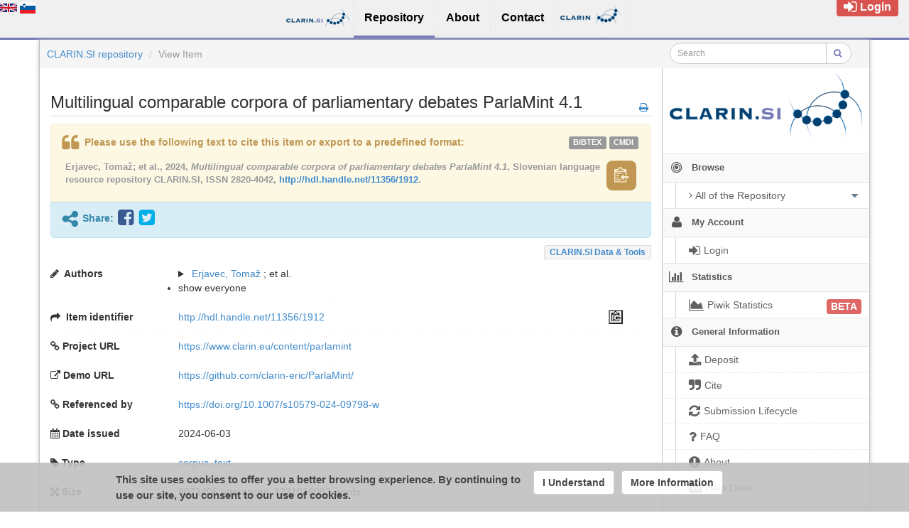

--- FILE ---
content_type: text/html;charset=utf-8
request_url: https://www.clarin.si/repository/xmlui/handle/11356/1912
body_size: 19416
content:
<?xml version="1.0" encoding="UTF-8"?>
<!DOCTYPE html><!DOCTYPE html PUBLIC "-//W3C//DTD XHTML 1.0 Strict//EN" "http://www.w3.org/TR/xhtml1/DTD/xhtml1-strict.dtd">
<html xmlns="http://www.w3.org/1999/xhtml">
<head>
<meta content="text/html; charset=UTF-8" http-equiv="Content-Type" />
<meta content="IE=edge,chrome=1" http-equiv="X-UA-Compatible" />
<meta content="width=device-width, initial-scale=1.0" name="viewport" />
<link rel="shortcut icon" href="/repository/xmlui/themes/UFAL/images/favicon.ico" />
<meta name="Generator" content="DSpace 5.12-SNAPSHOT" />
<link media="screen" href="/repository/xmlui/themes/UFAL/lib/lindat/public/css/lindat.css" rel="stylesheet" />
<link media="screen" href="/repository/xmlui/themes/UFAL/lib/bootstrap/css/bootstrap.min.css" rel="stylesheet" />
<link media="screen" href="/repository/xmlui/themes/UFAL/lib/bootstrap/css/font-awesome.min.css" rel="stylesheet" />
<link media="screen" href="/repository/xmlui/themes/UFAL/lib/bootstrap/css/ufal-theme.css" rel="stylesheet" />
<link media="screen" href="/repository/xmlui/themes/UFAL/lib/bootstrap/css/repository.css" rel="stylesheet" />
<link media="print" href="/repository/xmlui/themes/UFAL/lib/css/print.css" rel="stylesheet" />
<link type="application/opensearchdescription+xml" rel="search" href="https://www.clarin.si:443/repository/xmlui/open-search/description.xml" title="CLARIN.SI" />
<script type="text/javascript">
                
                // Clear default text of emty text areas on focus
                function tFocus(element) {
                    if (element.value == ' '){
                        element.value='';
                    }
                }
                
                // Clear default text of emty text areas on submit
                function tSubmit(form) {
                    var defaultedElements = document.getElementsByTagName("textarea");
                    for (var i=0; i != defaultedElements.length; i++){
                        if (defaultedElements[i].value == ' '){
                            defaultedElements[i].value='';
                        }
                    }
                }
                
                // Disable pressing 'enter' key to submit a form (otherwise pressing 'enter' causes a submission to start over)
                function disableEnterKey(e) {
                    var key;
                    if(window.event)
                        key = window.event.keyCode; //Internet Explorer
                    else
                        key = e.which; //Firefox and Netscape
        
                    if(key == 13) //if "Enter" pressed, then disable!
                        return false;
                    else
                        return true;
                }
        
                function FnArray() {
                    this.funcs = new Array;
                }
        
                FnArray.prototype.add = function(f) {
                    if( typeof f!= "function" ) {
                        f = new Function(f);
                    }
                    this.funcs[this.funcs.length] = f;
                };
        
                FnArray.prototype.execute = function() {
                    for( var i=0; i<this.funcs.length; i++ ){
                        this.funcs[i]();
                    }
                };
        
                var runAfterJSImports = new FnArray();
            </script>
<title xmlns:i18n="http://apache.org/cocoon/i18n/2.1">Multilingual comparable corpora of parliamentary debates ParlaMint 4.1</title>
<link rel="schema.DCTERMS" href="http://purl.org/dc/terms/" />
<link rel="schema.DC" href="http://purl.org/dc/elements/1.1/" />
<meta name="DC.creator" content="Erjavec, Tomaž" />
<meta name="DC.creator" content="Kopp, Matyáš" />
<meta name="DC.creator" content="Ogrodniczuk, Maciej" />
<meta name="DC.creator" content="Osenova, Petya" />
<meta name="DC.creator" content="Agirrezabal, Manex" />
<meta name="DC.creator" content="Agnoloni, Tommaso" />
<meta name="DC.creator" content="Aires, José" />
<meta name="DC.creator" content="Albini, Monica" />
<meta name="DC.creator" content="Alkorta, Jon" />
<meta name="DC.creator" content="Antiba-Cartazo, Iván" />
<meta name="DC.creator" content="Arrieta, Ekain" />
<meta name="DC.creator" content="Barcala, Mario" />
<meta name="DC.creator" content="Bardanca, Daniel" />
<meta name="DC.creator" content="Barkarson, Starkaður" />
<meta name="DC.creator" content="Bartolini, Roberto" />
<meta name="DC.creator" content="Battistoni, Roberto" />
<meta name="DC.creator" content="Bel, Nuria" />
<meta name="DC.creator" content="Bonet Ramos, Maria del Mar" />
<meta name="DC.creator" content="Calzada Pérez, María" />
<meta name="DC.creator" content="Cardoso, Aida" />
<meta name="DC.creator" content="Çöltekin, Çağrı" />
<meta name="DC.creator" content="Coole, Matthew" />
<meta name="DC.creator" content="Darģis, Roberts" />
<meta name="DC.creator" content="de Libano, Ruben" />
<meta name="DC.creator" content="Depoorter, Griet" />
<meta name="DC.creator" content="Diwersy, Sascha" />
<meta name="DC.creator" content="Dodé, Réka" />
<meta name="DC.creator" content="Fernandez, Kike" />
<meta name="DC.creator" content="Fernández Rei, Elisa" />
<meta name="DC.creator" content="Frontini, Francesca" />
<meta name="DC.creator" content="Garcia, Marcos" />
<meta name="DC.creator" content="García Díaz, Noelia" />
<meta name="DC.creator" content="García Louzao, Pedro" />
<meta name="DC.creator" content="Gavriilidou, Maria" />
<meta name="DC.creator" content="Gkoumas, Dimitris" />
<meta name="DC.creator" content="Grigorov, Ilko" />
<meta name="DC.creator" content="Grigorova, Vladislava" />
<meta name="DC.creator" content="Haltrup Hansen, Dorte" />
<meta name="DC.creator" content="Iruskieta, Mikel" />
<meta name="DC.creator" content="Jarlbrink, Johan" />
<meta name="DC.creator" content="Jelencsik-Mátyus, Kinga" />
<meta name="DC.creator" content="Jongejan, Bart" />
<meta name="DC.creator" content="Kahusk, Neeme" />
<meta name="DC.creator" content="Kirnbauer, Martin" />
<meta name="DC.creator" content="Kryvenko, Anna" />
<meta name="DC.creator" content="Ligeti-Nagy, Noémi" />
<meta name="DC.creator" content="Ljubešić, Nikola" />
<meta name="DC.creator" content="Luxardo, Giancarlo" />
<meta name="DC.creator" content="Magariños, Carmen" />
<meta name="DC.creator" content="Magnusson, Måns" />
<meta name="DC.creator" content="Marchetti, Carlo" />
<meta name="DC.creator" content="Marx, Maarten" />
<meta name="DC.creator" content="Meden, Katja" />
<meta name="DC.creator" content="Mendes, Amália" />
<meta name="DC.creator" content="Mochtak, Michal" />
<meta name="DC.creator" content="Mölder, Martin" />
<meta name="DC.creator" content="Montemagni, Simonetta" />
<meta name="DC.creator" content="Navarretta, Costanza" />
<meta name="DC.creator" content="Nitoń, Bartłomiej" />
<meta name="DC.creator" content="Norén, Fredrik Mohammadi" />
<meta name="DC.creator" content="Nwadukwe, Amanda" />
<meta name="DC.creator" content="Ojsteršek, Mihael" />
<meta name="DC.creator" content="Pančur, Andrej" />
<meta name="DC.creator" content="Papavassiliou, Vassilis" />
<meta name="DC.creator" content="Pereira, Rui" />
<meta name="DC.creator" content="Pérez Lago, María" />
<meta name="DC.creator" content="Piperidis, Stelios" />
<meta name="DC.creator" content="Pirker, Hannes" />
<meta name="DC.creator" content="Pisani, Marilina" />
<meta name="DC.creator" content="Pol, Henk van der" />
<meta name="DC.creator" content="Prokopidis, Prokopis" />
<meta name="DC.creator" content="Quochi, Valeria" />
<meta name="DC.creator" content="Rayson, Paul" />
<meta name="DC.creator" content="Regueira, Xosé Luís" />
<meta name="DC.creator" content="Rii, Andriana" />
<meta name="DC.creator" content="Rudolf, Michał" />
<meta name="DC.creator" content="Ruisi, Manuela" />
<meta name="DC.creator" content="Rupnik, Peter" />
<meta name="DC.creator" content="Schopper, Daniel" />
<meta name="DC.creator" content="Simov, Kiril" />
<meta name="DC.creator" content="Sinikallio, Laura" />
<meta name="DC.creator" content="Skubic, Jure" />
<meta name="DC.creator" content="Tungland, Lars Magne" />
<meta name="DC.creator" content="Tuominen, Jouni" />
<meta name="DC.creator" content="van Heusden, Ruben" />
<meta name="DC.creator" content="Varga, Zsófia" />
<meta name="DC.creator" content="Vázquez Abuín, Marta" />
<meta name="DC.creator" content="Venturi, Giulia" />
<meta name="DC.creator" content="Vidal Miguéns, Adrián" />
<meta name="DC.creator" content="Vider, Kadri" />
<meta name="DC.creator" content="Vivel Couso, Ainhoa" />
<meta name="DC.creator" content="Vladu, Adina Ioana" />
<meta name="DC.creator" content="Wissik, Tanja" />
<meta name="DC.creator" content="Yrjänäinen, Väinö" />
<meta name="DC.creator" content="Zevallos, Rodolfo" />
<meta name="DC.creator" content="Fišer, Darja" />
<meta name="DCTERMS.dateAccepted" content="2024-06-04T18:45:24Z" scheme="DCTERMS.W3CDTF" />
<meta name="DCTERMS.available" content="2024-06-04T18:45:24Z" scheme="DCTERMS.W3CDTF" />
<meta name="DCTERMS.issued" content="2024-06-03" scheme="DCTERMS.W3CDTF" />
<meta name="DC.identifier" content="http://hdl.handle.net/11356/1912" xml:lang="*" scheme="DCTERMS.URI" />
<meta name="DC.description" content="ParlaMint 4.1 is a set of comparable corpora containing transcriptions of parliamentary debates of 29 European countries and autonomous regions, mostly starting in 2015 and extending to mid-2022. The individual corpora comprise between 9 and 126 million words and the complete set contains over 1.2 billion words.&#xD;&#xA;&#xD;&#xA;The transcriptions are divided by days with information on the term, session and meeting, and contain speeches marked by the speaker and their role (e.g. chair, regular speaker). The speeches also contain marked-up transcriber comments, such as gaps in the transcription, interruptions, applause, etc. The corpora have extensive metadata, most importantly on speakers (name, gender, MP and minister status, party affiliation), on their political parties and parliamentary groups (name, coalition/opposition status, Wikipedia-sourced left-to-right political orientation, and CHES variables, https://www.chesdata.eu/). Note that some corpora have further metadata, e.g. the year of birth of the speakers, links to their Wikipedia articles, their membership in various committees, etc. The transcriptions are also marked with the subcorpora they belong to (&quot;reference&quot;, until 2020-01-30, &quot;covid&quot;, from 2020-01-31, and&#xD;&#xA;&quot;war&quot;, from 2022-02-24). An overview of the statistics of the corpora is avaialable on GitHub in the folder Build/Metadata, in particular for the release 4.1 at https://github.com/clarin-eric/ParlaMint/tree/v4.1/Build/Metadata.&#xD;&#xA;&#xD;&#xA;The corpora are encoded according to the ParlaMint encoding guidelines (https://clarin-eric.github.io/ParlaMint/) and schemas (included in the distribution).&#xD;&#xA;&#xD;&#xA;This entry contains the ParlaMint TEI-encoded corpora and their derived plain text versions along with TSV metadata of the speeches. Also included is the 4.1 release of the sample data and scripts available at the GitHub repository of the ParlaMint project at https://github.com/clarin-eric/ParlaMint.&#xD;&#xA;&#xD;&#xA;Note that there also exists the linguistically marked-up version of the 4.1 ParlaMint corpus (http://hdl.handle.net/11356/1911) as well as a version machine translated to English (http://hdl.handle.net/11356/1910). Both are linked with CLARIN.SI concordancers for on-line analysis.&#xD;&#xA;&#xD;&#xA;As opposed to the previous version 4.0, this version fixes a number of bugs and restructures the ParlaMint GitHub repository. The DK corpus has now speeches also marked with topics. The PT corpus has been extended to 2024-03 and the UA corpus to 2023-11, where UA also has improved language marking (uk vs. ru) on segments." xml:lang="en_US" />
<meta name="DC.language" content="bul" xml:lang="en_US" scheme="DCTERMS.RFC1766" />
<meta name="DC.language" content="hrv" xml:lang="en_US" scheme="DCTERMS.RFC1766" />
<meta name="DC.language" content="pol" xml:lang="en_US" scheme="DCTERMS.RFC1766" />
<meta name="DC.language" content="slv" xml:lang="en_US" scheme="DCTERMS.RFC1766" />
<meta name="DC.language" content="ces" xml:lang="en_US" scheme="DCTERMS.RFC1766" />
<meta name="DC.language" content="isl" xml:lang="en_US" scheme="DCTERMS.RFC1766" />
<meta name="DC.language" content="fra" xml:lang="en_US" scheme="DCTERMS.RFC1766" />
<meta name="DC.language" content="nld" xml:lang="en_US" scheme="DCTERMS.RFC1766" />
<meta name="DC.language" content="dan" xml:lang="en_US" scheme="DCTERMS.RFC1766" />
<meta name="DC.language" content="spa" xml:lang="en_US" scheme="DCTERMS.RFC1766" />
<meta name="DC.language" content="tur" xml:lang="en_US" scheme="DCTERMS.RFC1766" />
<meta name="DC.language" content="eng" xml:lang="en_US" scheme="DCTERMS.RFC1766" />
<meta name="DC.language" content="ita" xml:lang="en_US" scheme="DCTERMS.RFC1766" />
<meta name="DC.language" content="hun" xml:lang="en_US" scheme="DCTERMS.RFC1766" />
<meta name="DC.language" content="lav" xml:lang="en_US" scheme="DCTERMS.RFC1766" />
<meta name="DC.language" content="bos" xml:lang="en_US" scheme="DCTERMS.RFC1766" />
<meta name="DC.language" content="cat" xml:lang="en_US" scheme="DCTERMS.RFC1766" />
<meta name="DC.language" content="deu" xml:lang="en_US" scheme="DCTERMS.RFC1766" />
<meta name="DC.language" content="ell" xml:lang="en_US" scheme="DCTERMS.RFC1766" />
<meta name="DC.language" content="est" xml:lang="en_US" scheme="DCTERMS.RFC1766" />
<meta name="DC.language" content="por" xml:lang="en_US" scheme="DCTERMS.RFC1766" />
<meta name="DC.language" content="srp" xml:lang="en_US" scheme="DCTERMS.RFC1766" />
<meta name="DC.language" content="swe" xml:lang="en_US" scheme="DCTERMS.RFC1766" />
<meta name="DC.language" content="ukr" xml:lang="en_US" scheme="DCTERMS.RFC1766" />
<meta name="DC.language" content="nor" xml:lang="en_US" scheme="DCTERMS.RFC1766" />
<meta name="DC.language" content="glg" xml:lang="en_US" scheme="DCTERMS.RFC1766" />
<meta name="DC.language" content="rus" xml:lang="en_US" scheme="DCTERMS.RFC1766" />
<meta name="DC.language" content="fin" xml:lang="en_US" scheme="DCTERMS.RFC1766" />
<meta name="DC.language" content="eus" xml:lang="en_US" scheme="DCTERMS.RFC1766" />
<meta name="DC.publisher" content="CLARIN ERIC" xml:lang="en_US" />
<meta name="DCTERMS.isReferencedBy" content="https://doi.org/10.1007/s10579-024-09798-w" xml:lang="en_US" />
<meta name="DCTERMS.replaces" content="http://hdl.handle.net/11356/1859" xml:lang="en_US" />
<meta name="DCTERMS.isReplacedBy" content="http://hdl.handle.net/11356/2004" xml:lang="*" />
<meta name="DC.rights" content="Creative Commons - Attribution 4.0 International (CC BY 4.0)" xml:lang="*" />
<meta name="DC.rights" content="https://creativecommons.org/licenses/by/4.0/" xml:lang="*" scheme="DCTERMS.URI" />
<meta name="DC.rights" content="PUB" xml:lang="*" />
<meta name="DC.source" content="https://www.clarin.eu/content/parlamint" xml:lang="en_US" scheme="DCTERMS.URI" />
<meta name="DC.subject" content="parliamentary debates" xml:lang="en_US" />
<meta name="DC.subject" content="COVID-19" xml:lang="en_US" />
<meta name="DC.subject" content="TEI" xml:lang="en_US" />
<meta name="DC.subject" content="Parla-CLARIN" xml:lang="en_US" />
<meta name="DC.subject" content="Czech Parliament" xml:lang="en_US" />
<meta name="DC.subject" content="Icelandic Parliament" xml:lang="en_US" />
<meta name="DC.subject" content="Belgian Parliament" xml:lang="en_US" />
<meta name="DC.subject" content="Danish Parliament" xml:lang="en_US" />
<meta name="DC.subject" content="Dutch Parliament" xml:lang="en_US" />
<meta name="DC.subject" content="Turkish Parliament" xml:lang="en_US" />
<meta name="DC.subject" content="Italian Parliament" xml:lang="en_US" />
<meta name="DC.subject" content="Hungarian Parliament" xml:lang="en_US" />
<meta name="DC.subject" content="Latvian Parliament" xml:lang="en_US" />
<meta name="DC.subject" content="Bulgarian Parliament" xml:lang="en_US" />
<meta name="DC.subject" content="Croatian Parliament" xml:lang="en_US" />
<meta name="DC.subject" content="Polish Parliament" xml:lang="en_US" />
<meta name="DC.subject" content="Slovenian Parliament" xml:lang="en_US" />
<meta name="DC.subject" content="French Parliament" xml:lang="en_US" />
<meta name="DC.subject" content="Austrian Parliament" xml:lang="en_US" />
<meta name="DC.subject" content="Bosnian Parliament" xml:lang="en_US" />
<meta name="DC.subject" content="Catalonian Parliament" xml:lang="en_US" />
<meta name="DC.subject" content="Galician Parliament" xml:lang="en_US" />
<meta name="DC.subject" content="Greek Parliament" xml:lang="en_US" />
<meta name="DC.subject" content="Norwegian Parliament" xml:lang="en_US" />
<meta name="DC.subject" content="Serbian Parliament" xml:lang="en_US" />
<meta name="DC.subject" content="Swedish Parliament" xml:lang="en_US" />
<meta name="DC.subject" content="Ukrainian Parliament" xml:lang="en_US" />
<meta name="DC.subject" content="Finnish Parliament" xml:lang="en_US" />
<meta name="DC.subject" content="Spanish Parliament" xml:lang="en_US" />
<meta name="DC.subject" content="Estonian Parliament" xml:lang="en_US" />
<meta name="DC.subject" content="Basque Parliament" xml:lang="en_US" />
<meta name="DC.subject" content="Portuguese Parliament" xml:lang="en_US" />
<meta name="DC.subject" content="UK Parliament" xml:lang="en_US" />
<meta name="DC.title" content="Multilingual comparable corpora of parliamentary debates ParlaMint 4.1" xml:lang="en_US" />
<meta name="DC.type" content="corpus" xml:lang="en_US" />

<meta content="parliamentary debates; COVID-19; TEI; Parla-CLARIN; Czech Parliament; Icelandic Parliament; Belgian Parliament; Danish Parliament; Dutch Parliament; Turkish Parliament; Italian Parliament; Hungarian Parliament; Latvian Parliament; Bulgarian Parliament; Croatian Parliament; Polish Parliament; Slovenian Parliament; French Parliament; Austrian Parliament; Bosnian Parliament; Catalonian Parliament; Galician Parliament; Greek Parliament; Norwegian Parliament; Serbian Parliament; Swedish Parliament; Ukrainian Parliament; Finnish Parliament; Spanish Parliament; Estonian Parliament; Basque Parliament; Portuguese Parliament; UK Parliament; corpus" name="citation_keywords" />
<meta content="Multilingual comparable corpora of parliamentary debates ParlaMint 4.1" name="citation_title" />
<meta content="CLARIN ERIC" name="citation_publisher" />
<meta content="bul" name="citation_language" />
<meta content="Erjavec, Tomaž" name="citation_author" />
<meta content="Kopp, Matyáš" name="citation_author" />
<meta content="Ogrodniczuk, Maciej" name="citation_author" />
<meta content="Osenova, Petya" name="citation_author" />
<meta content="Agirrezabal, Manex" name="citation_author" />
<meta content="Agnoloni, Tommaso" name="citation_author" />
<meta content="Aires, José" name="citation_author" />
<meta content="Albini, Monica" name="citation_author" />
<meta content="Alkorta, Jon" name="citation_author" />
<meta content="Antiba-Cartazo, Iván" name="citation_author" />
<meta content="Arrieta, Ekain" name="citation_author" />
<meta content="Barcala, Mario" name="citation_author" />
<meta content="Bardanca, Daniel" name="citation_author" />
<meta content="Barkarson, Starkaður" name="citation_author" />
<meta content="Bartolini, Roberto" name="citation_author" />
<meta content="Battistoni, Roberto" name="citation_author" />
<meta content="Bel, Nuria" name="citation_author" />
<meta content="Bonet Ramos, Maria del Mar" name="citation_author" />
<meta content="Calzada Pérez, María" name="citation_author" />
<meta content="Cardoso, Aida" name="citation_author" />
<meta content="Çöltekin, Çağrı" name="citation_author" />
<meta content="Coole, Matthew" name="citation_author" />
<meta content="Darģis, Roberts" name="citation_author" />
<meta content="de Libano, Ruben" name="citation_author" />
<meta content="Depoorter, Griet" name="citation_author" />
<meta content="Diwersy, Sascha" name="citation_author" />
<meta content="Dodé, Réka" name="citation_author" />
<meta content="Fernandez, Kike" name="citation_author" />
<meta content="Fernández Rei, Elisa" name="citation_author" />
<meta content="Frontini, Francesca" name="citation_author" />
<meta content="Garcia, Marcos" name="citation_author" />
<meta content="García Díaz, Noelia" name="citation_author" />
<meta content="García Louzao, Pedro" name="citation_author" />
<meta content="Gavriilidou, Maria" name="citation_author" />
<meta content="Gkoumas, Dimitris" name="citation_author" />
<meta content="Grigorov, Ilko" name="citation_author" />
<meta content="Grigorova, Vladislava" name="citation_author" />
<meta content="Haltrup Hansen, Dorte" name="citation_author" />
<meta content="Iruskieta, Mikel" name="citation_author" />
<meta content="Jarlbrink, Johan" name="citation_author" />
<meta content="Jelencsik-Mátyus, Kinga" name="citation_author" />
<meta content="Jongejan, Bart" name="citation_author" />
<meta content="Kahusk, Neeme" name="citation_author" />
<meta content="Kirnbauer, Martin" name="citation_author" />
<meta content="Kryvenko, Anna" name="citation_author" />
<meta content="Ligeti-Nagy, Noémi" name="citation_author" />
<meta content="Ljubešić, Nikola" name="citation_author" />
<meta content="Luxardo, Giancarlo" name="citation_author" />
<meta content="Magariños, Carmen" name="citation_author" />
<meta content="Magnusson, Måns" name="citation_author" />
<meta content="Marchetti, Carlo" name="citation_author" />
<meta content="Marx, Maarten" name="citation_author" />
<meta content="Meden, Katja" name="citation_author" />
<meta content="Mendes, Amália" name="citation_author" />
<meta content="Mochtak, Michal" name="citation_author" />
<meta content="Mölder, Martin" name="citation_author" />
<meta content="Montemagni, Simonetta" name="citation_author" />
<meta content="Navarretta, Costanza" name="citation_author" />
<meta content="Nitoń, Bartłomiej" name="citation_author" />
<meta content="Norén, Fredrik Mohammadi" name="citation_author" />
<meta content="Nwadukwe, Amanda" name="citation_author" />
<meta content="Ojsteršek, Mihael" name="citation_author" />
<meta content="Pančur, Andrej" name="citation_author" />
<meta content="Papavassiliou, Vassilis" name="citation_author" />
<meta content="Pereira, Rui" name="citation_author" />
<meta content="Pérez Lago, María" name="citation_author" />
<meta content="Piperidis, Stelios" name="citation_author" />
<meta content="Pirker, Hannes" name="citation_author" />
<meta content="Pisani, Marilina" name="citation_author" />
<meta content="Pol, Henk van der" name="citation_author" />
<meta content="Prokopidis, Prokopis" name="citation_author" />
<meta content="Quochi, Valeria" name="citation_author" />
<meta content="Rayson, Paul" name="citation_author" />
<meta content="Regueira, Xosé Luís" name="citation_author" />
<meta content="Rii, Andriana" name="citation_author" />
<meta content="Rudolf, Michał" name="citation_author" />
<meta content="Ruisi, Manuela" name="citation_author" />
<meta content="Rupnik, Peter" name="citation_author" />
<meta content="Schopper, Daniel" name="citation_author" />
<meta content="Simov, Kiril" name="citation_author" />
<meta content="Sinikallio, Laura" name="citation_author" />
<meta content="Skubic, Jure" name="citation_author" />
<meta content="Tungland, Lars Magne" name="citation_author" />
<meta content="Tuominen, Jouni" name="citation_author" />
<meta content="van Heusden, Ruben" name="citation_author" />
<meta content="Varga, Zsófia" name="citation_author" />
<meta content="Vázquez Abuín, Marta" name="citation_author" />
<meta content="Venturi, Giulia" name="citation_author" />
<meta content="Vidal Miguéns, Adrián" name="citation_author" />
<meta content="Vider, Kadri" name="citation_author" />
<meta content="Vivel Couso, Ainhoa" name="citation_author" />
<meta content="Vladu, Adina Ioana" name="citation_author" />
<meta content="Wissik, Tanja" name="citation_author" />
<meta content="Yrjänäinen, Väinö" name="citation_author" />
<meta content="Zevallos, Rodolfo" name="citation_author" />
<meta content="Fišer, Darja" name="citation_author" />
<meta content="https://www.clarin.si/repository/xmlui/bitstream/11356/1912/1/ParlaMint-AT.tgz" name="citation_pdf_url" />
<meta content="2024-06-03" name="citation_date" />
<meta content="https://www.clarin.si/repository/xmlui/handle/11356/1912" name="citation_abstract_html_url" />
<link rel="stylesheet" type="text/css" href="//www.clarin.si/aai/discojuice/discojuice.css" />
<script type="application/ld+json">
{"@context":"https://schema.org","@type":"Dataset","identifier":"http://hdl.handle.net/11356/1912","license":"https://creativecommons.org/licenses/by/4.0/","creator":[{"@type":"Person","name":"Erjavec, Tomaž","familyName":"Erjavec","givenName":"Tomaž"},{"@type":"Person","name":"Kopp, Matyáš","familyName":"Kopp","givenName":"Matyáš"},{"@type":"Person","name":"Ogrodniczuk, Maciej","familyName":"Ogrodniczuk","givenName":"Maciej"},{"@type":"Person","name":"Osenova, Petya","familyName":"Osenova","givenName":"Petya"},{"@type":"Person","name":"Agirrezabal, Manex","familyName":"Agirrezabal","givenName":"Manex"},{"@type":"Person","name":"Agnoloni, Tommaso","familyName":"Agnoloni","givenName":"Tommaso"},{"@type":"Person","name":"Aires, José","familyName":"Aires","givenName":"José"},{"@type":"Person","name":"Albini, Monica","familyName":"Albini","givenName":"Monica"},{"@type":"Person","name":"Alkorta, Jon","familyName":"Alkorta","givenName":"Jon"},{"@type":"Person","name":"Antiba-Cartazo, Iván","familyName":"Antiba-Cartazo","givenName":"Iván"},{"@type":"Person","name":"Arrieta, Ekain","familyName":"Arrieta","givenName":"Ekain"},{"@type":"Person","name":"Barcala, Mario","familyName":"Barcala","givenName":"Mario"},{"@type":"Person","name":"Bardanca, Daniel","familyName":"Bardanca","givenName":"Daniel"},{"@type":"Person","name":"Barkarson, Starkaður","familyName":"Barkarson","givenName":"Starkaður"},{"@type":"Person","name":"Bartolini, Roberto","familyName":"Bartolini","givenName":"Roberto"},{"@type":"Person","name":"Battistoni, Roberto","familyName":"Battistoni","givenName":"Roberto"},{"@type":"Person","name":"Bel, Nuria","familyName":"Bel","givenName":"Nuria"},{"@type":"Person","name":"Bonet Ramos, Maria del Mar","familyName":"Bonet Ramos","givenName":"Maria del Mar"},{"@type":"Person","name":"Calzada Pérez, María","familyName":"Calzada Pérez","givenName":"María"},{"@type":"Person","name":"Cardoso, Aida","familyName":"Cardoso","givenName":"Aida"},{"@type":"Person","name":"Çöltekin, Çağrı","familyName":"Çöltekin","givenName":"Çağrı"},{"@type":"Person","name":"Coole, Matthew","familyName":"Coole","givenName":"Matthew"},{"@type":"Person","name":"Darģis, Roberts","familyName":"Darģis","givenName":"Roberts"},{"@type":"Person","name":"de Libano, Ruben","familyName":"de Libano","givenName":"Ruben"},{"@type":"Person","name":"Depoorter, Griet","familyName":"Depoorter","givenName":"Griet"},{"@type":"Person","name":"Diwersy, Sascha","familyName":"Diwersy","givenName":"Sascha"},{"@type":"Person","name":"Dodé, Réka","familyName":"Dodé","givenName":"Réka"},{"@type":"Person","name":"Fernandez, Kike","familyName":"Fernandez","givenName":"Kike"},{"@type":"Person","name":"Fernández Rei, Elisa","familyName":"Fernández Rei","givenName":"Elisa"},{"@type":"Person","name":"Frontini, Francesca","familyName":"Frontini","givenName":"Francesca"},{"@type":"Person","name":"Garcia, Marcos","familyName":"Garcia","givenName":"Marcos"},{"@type":"Person","name":"García Díaz, Noelia","familyName":"García Díaz","givenName":"Noelia"},{"@type":"Person","name":"García Louzao, Pedro","familyName":"García Louzao","givenName":"Pedro"},{"@type":"Person","name":"Gavriilidou, Maria","familyName":"Gavriilidou","givenName":"Maria"},{"@type":"Person","name":"Gkoumas, Dimitris","familyName":"Gkoumas","givenName":"Dimitris"},{"@type":"Person","name":"Grigorov, Ilko","familyName":"Grigorov","givenName":"Ilko"},{"@type":"Person","name":"Grigorova, Vladislava","familyName":"Grigorova","givenName":"Vladislava"},{"@type":"Person","name":"Haltrup Hansen, Dorte","familyName":"Haltrup Hansen","givenName":"Dorte"},{"@type":"Person","name":"Iruskieta, Mikel","familyName":"Iruskieta","givenName":"Mikel"},{"@type":"Person","name":"Jarlbrink, Johan","familyName":"Jarlbrink","givenName":"Johan"},{"@type":"Person","name":"Jelencsik-Mátyus, Kinga","familyName":"Jelencsik-Mátyus","givenName":"Kinga"},{"@type":"Person","name":"Jongejan, Bart","familyName":"Jongejan","givenName":"Bart"},{"@type":"Person","name":"Kahusk, Neeme","familyName":"Kahusk","givenName":"Neeme"},{"@type":"Person","name":"Kirnbauer, Martin","familyName":"Kirnbauer","givenName":"Martin"},{"@type":"Person","name":"Kryvenko, Anna","familyName":"Kryvenko","givenName":"Anna"},{"@type":"Person","name":"Ligeti-Nagy, Noémi","familyName":"Ligeti-Nagy","givenName":"Noémi"},{"@type":"Person","name":"Ljubešić, Nikola","familyName":"Ljubešić","givenName":"Nikola"},{"@type":"Person","name":"Luxardo, Giancarlo","familyName":"Luxardo","givenName":"Giancarlo"},{"@type":"Person","name":"Magariños, Carmen","familyName":"Magariños","givenName":"Carmen"},{"@type":"Person","name":"Magnusson, Måns","familyName":"Magnusson","givenName":"Måns"},{"@type":"Person","name":"Marchetti, Carlo","familyName":"Marchetti","givenName":"Carlo"},{"@type":"Person","name":"Marx, Maarten","familyName":"Marx","givenName":"Maarten"},{"@type":"Person","name":"Meden, Katja","familyName":"Meden","givenName":"Katja"},{"@type":"Person","name":"Mendes, Amália","familyName":"Mendes","givenName":"Amália"},{"@type":"Person","name":"Mochtak, Michal","familyName":"Mochtak","givenName":"Michal"},{"@type":"Person","name":"Mölder, Martin","familyName":"Mölder","givenName":"Martin"},{"@type":"Person","name":"Montemagni, Simonetta","familyName":"Montemagni","givenName":"Simonetta"},{"@type":"Person","name":"Navarretta, Costanza","familyName":"Navarretta","givenName":"Costanza"},{"@type":"Person","name":"Nitoń, Bartłomiej","familyName":"Nitoń","givenName":"Bartłomiej"},{"@type":"Person","name":"Norén, Fredrik Mohammadi","familyName":"Norén","givenName":"Fredrik Mohammadi"},{"@type":"Person","name":"Nwadukwe, Amanda","familyName":"Nwadukwe","givenName":"Amanda"},{"@type":"Person","name":"Ojsteršek, Mihael","familyName":"Ojsteršek","givenName":"Mihael"},{"@type":"Person","name":"Pančur, Andrej","familyName":"Pančur","givenName":"Andrej"},{"@type":"Person","name":"Papavassiliou, Vassilis","familyName":"Papavassiliou","givenName":"Vassilis"},{"@type":"Person","name":"Pereira, Rui","familyName":"Pereira","givenName":"Rui"},{"@type":"Person","name":"Pérez Lago, María","familyName":"Pérez Lago","givenName":"María"},{"@type":"Person","name":"Piperidis, Stelios","familyName":"Piperidis","givenName":"Stelios"},{"@type":"Person","name":"Pirker, Hannes","familyName":"Pirker","givenName":"Hannes"},{"@type":"Person","name":"Pisani, Marilina","familyName":"Pisani","givenName":"Marilina"},{"@type":"Person","name":"Pol, Henk van der","familyName":"Pol","givenName":"Henk van der"},{"@type":"Person","name":"Prokopidis, Prokopis","familyName":"Prokopidis","givenName":"Prokopis"},{"@type":"Person","name":"Quochi, Valeria","familyName":"Quochi","givenName":"Valeria"},{"@type":"Person","name":"Rayson, Paul","familyName":"Rayson","givenName":"Paul"},{"@type":"Person","name":"Regueira, Xosé Luís","familyName":"Regueira","givenName":"Xosé Luís"},{"@type":"Person","name":"Rii, Andriana","familyName":"Rii","givenName":"Andriana"},{"@type":"Person","name":"Rudolf, Michał","familyName":"Rudolf","givenName":"Michał"},{"@type":"Person","name":"Ruisi, Manuela","familyName":"Ruisi","givenName":"Manuela"},{"@type":"Person","name":"Rupnik, Peter","familyName":"Rupnik","givenName":"Peter"},{"@type":"Person","name":"Schopper, Daniel","familyName":"Schopper","givenName":"Daniel"},{"@type":"Person","name":"Simov, Kiril","familyName":"Simov","givenName":"Kiril"},{"@type":"Person","name":"Sinikallio, Laura","familyName":"Sinikallio","givenName":"Laura"},{"@type":"Person","name":"Skubic, Jure","familyName":"Skubic","givenName":"Jure"},{"@type":"Person","name":"Tungland, Lars Magne","familyName":"Tungland","givenName":"Lars Magne"},{"@type":"Person","name":"Tuominen, Jouni","familyName":"Tuominen","givenName":"Jouni"},{"@type":"Person","name":"van Heusden, Ruben","familyName":"van Heusden","givenName":"Ruben"},{"@type":"Person","name":"Varga, Zsófia","familyName":"Varga","givenName":"Zsófia"},{"@type":"Person","name":"Vázquez Abuín, Marta","familyName":"Vázquez Abuín","givenName":"Marta"},{"@type":"Person","name":"Venturi, Giulia","familyName":"Venturi","givenName":"Giulia"},{"@type":"Person","name":"Vidal Miguéns, Adrián","familyName":"Vidal Miguéns","givenName":"Adrián"},{"@type":"Person","name":"Vider, Kadri","familyName":"Vider","givenName":"Kadri"},{"@type":"Person","name":"Vivel Couso, Ainhoa","familyName":"Vivel Couso","givenName":"Ainhoa"},{"@type":"Person","name":"Vladu, Adina Ioana","familyName":"Vladu","givenName":"Adina Ioana"},{"@type":"Person","name":"Wissik, Tanja","familyName":"Wissik","givenName":"Tanja"},{"@type":"Person","name":"Yrjänäinen, Väinö","familyName":"Yrjänäinen","givenName":"Väinö"},{"@type":"Person","name":"Zevallos, Rodolfo","familyName":"Zevallos","givenName":"Rodolfo"},{"@type":"Person","name":"Fišer, Darja","familyName":"Fišer","givenName":"Darja"}],"keywords":["parliamentary debates","COVID-19","TEI","Parla-CLARIN","Czech Parliament","Icelandic Parliament","Belgian Parliament","Danish Parliament","Dutch Parliament","Turkish Parliament","Italian Parliament","Hungarian Parliament","Latvian Parliament","Bulgarian Parliament","Croatian Parliament","Polish Parliament","Slovenian Parliament","French Parliament","Austrian Parliament","Bosnian Parliament","Catalonian Parliament","Galician Parliament","Greek Parliament","Norwegian Parliament","Serbian Parliament","Swedish Parliament","Ukrainian Parliament","Finnish Parliament","Spanish Parliament","Estonian Parliament","Basque Parliament","Portuguese Parliament","UK Parliament"],"citation":"https://doi.org/10.1007/s10579-024-09798-w","name":"Multilingual comparable corpora of parliamentary debates ParlaMint 4.1","description":"ParlaMint 4.1 is a set of comparable corpora containing transcriptions of parliamentary debates of 29 European countries and autonomous regions, mostly starting in 2015 and extending to mid-2022. The individual corpora comprise between 9 and 126 million words and the complete set contains over 1.2 billion words.\r\n\r\nThe transcriptions are divided by days with information on the term, session and meeting, and contain speeches marked by the speaker and their role (e.g. chair, regular speaker). The speeches also contain marked-up transcriber comments, such as gaps in the transcription, interruptions, applause, etc. The corpora have extensive metadata, most importantly on speakers (name, gender, MP and minister status, party affiliation), on their political parties and parliamentary groups (name, coalition/opposition status, Wikipedia-sourced left-to-right political orientation, and CHES variables, https://www.chesdata.eu/). Note that some corpora have further metadata, e.g. the year of birth of the speakers, links to their Wikipedia articles, their membership in various committees, etc. The transcriptions are also marked with the subcorpora they belong to (\"reference\", until 2020-01-30, \"covid\", from 2020-01-31, and\r\n\"war\", from 2022-02-24). An overview of the statistics of the corpora is avaialable on GitHub in the folder Build/Metadata, in particular for the release 4.1 at https://github.com/clarin-eric/ParlaMint/tree/v4.1/Build/Metadata.\r\n\r\nThe corpora are encoded according to the ParlaMint encoding guidelines (https://clarin-eric.github.io/ParlaMint/) and schemas (included in the distribution).\r\n\r\nThis entry contains the ParlaMint TEI-encoded corpora and their derived plain text versions along with TSV metadata of the speeches. Also included is the 4.1 release of the sample data and scripts available at the GitHub repository of the ParlaMint project at https://github.com/clarin-eric/ParlaMint.\r\n\r\nNote that there also exists the linguistically marked-up version of the 4.1 ParlaMint corpus (http://hdl.handle.net/11356/1911) as well as a version machine translated to English (http://hdl.handle.net/11356/1910). Both are linked with CLARIN.SI concordancers for on-line analysis.\r\n\r\nAs opposed to the previous version 4.0, this version fixes a number of bugs and restructures the ParlaMint GitHub repository. The DK corpus has now speeches also marked with topics. The PT corpus has been extended to 2024-03 and the UA corpus to 2023-11, where UA also has improved language marking (uk vs. ru) on segments.","url":"http://hdl.handle.net/11356/1912"}
</script></head><!--[if lt IE 7 ]> <body class="ie6"> <![endif]-->
                <!--[if IE 7 ]>    <body id="lindat-repository" class="ie7"> <![endif]-->
                <!--[if IE 8 ]>    <body id="lindat-repository" class="ie8"> <![endif]-->
                <!--[if IE 9 ]>    <body id="lindat-repository" class="ie9"> <![endif]-->
                <!--[if (gt IE 9)|!(IE)]><!--><body id="lindat-repository"><!--<![endif]-->
<nav class="lindat-header lindat-common" role="navigation" data-version="2.0.2" data-build="502885442609cc805c0cb71c0dca67ea188778f6">
  <button type="button" class="lindat-menu-btn" onclick="document.querySelector('.lindat-menu').classList.toggle('lindat-open')">
    <span class="lindat-menu-icon">
      <span class="lindat-icon-bar"> </span>
      <span class="lindat-icon-bar"> </span>
      <span class="lindat-icon-bar"> </span>
    </span>
  </button>
  <ul class="lindat-menu">
    <li class="lindat-home-item">
      <a href="https://www.clarin.si/" class="clarin-si-logo">
<span />
</a>
    </li>
    <li class="lindat-repository-item">
      <a href="https://www.clarin.si/repository/xmlui/?locale-attribute=en">
<span>Repository</span>
</a>
    </li>
    <li class="lindat-about-item">
      <a href="https://www.clarin.si/info/about-repository/">
<span>About</span>
</a>
    </li>
    <li id="lindat-about-item">
      <a href="https://www.clarin.si/info/contact/">
<span>Contact</span>
</a>
    </li>
    <li class="lindat-clarin-menu">
      <a href="https://www.clarin.eu" class="clarin-logo">
<span>CLARIN</span>
</a>
    </li>
  </ul>
</nav>
<nav class="navbar-fixed-top">
<div class="container-fluid">
<ul class="nav navbar-nav navbar-right">
<li>
<div style="opacity: 1 !important;" id="userbox">
<div style="margin: 5px 15px 5px 5px; padding: 5px 10px 5px 10px; font-size: 16px;" class="label label-important">
<a class="signon" style="color: #FFF;" href="/repository/xmlui/login">
<i class="fa fa-sign-in fa-lg"> </i>Login</a>
</div>
</div>
</li>
</ul>
<ul xmlns:i18n="http://apache.org/cocoon/i18n/2.1" class="nav navbar-nav navbar-left">
<li>
<div id="ds-language-selection" data-locale="en">
<a href="?locale-attribute=en">
<img src="/repository/xmlui/themes/UFAL/lib/lindat/public/img/flags/en.png" alt="English" title="English" />
</a>
<a href="?locale-attribute=sl">
<img src="/repository/xmlui/themes/UFAL/lib/lindat/public/img/flags/sl.png" alt="Slovenščina" title="Slovenščina" />
</a>
</div>
</li>
</ul>
</div>
</nav>
<div class="container-fluid">
<div class="container">
<div class="row">
<ul style="padding: 10px;" class="breadcrumb no-radius no-margin">
<li class="">
<a href="/repository/xmlui/">CLARIN.SI repository</a>
</li>
<li xmlns:i18n="http://apache.org/cocoon/i18n/2.1" xmlns="http://di.tamu.edu/DRI/1.0/" class="active">View Item</li>
<div xmlns:i18n="http://apache.org/cocoon/i18n/2.1" xmlns="http://di.tamu.edu/DRI/1.0/" class="col-xs-12 visible-xs"> </div>
<form method="post" style="top: -6px;" class="pull-right col-sm-3" action="/repository/xmlui/discover">
<div class="input-group input-group-sm">
<input xmlns:i18n="http://apache.org/cocoon/i18n/2.1" placeholder="Search" class="form-control small-search-input" type="text" name="query" />
<span class="input-group-btn">
<button type="submit" name="submit" class="btn small-search-btn btn-default">
<i style="color: #7479B8;" class="fa fa-search"> </i>
</button>
</span>
</div>
</form>
</ul>
</div>
<div style="margin-top: 5px;" class="visible-xs text-center">
<button style="border-radius: 30px; width: 100%;" class="btn btn-default btn-sm" type="button" id="showhidemenu">
<i class="fa fa-align-justify"> </i> Show/Hide Menu
			</button>
</div>
<div class="row contents">
<div class="sidebar col-sm-3 col-xs-12 hidden-xs" id="options-menu">
<ul class="nav nav-list">
<li class="always-open hidden-xs">
<div class="clearfix" style="background-color: #FFFFFF;">
<div style="height: 120px; position: relative;" class="col-sm-12 text-center">
<a href="http://www.clarin.si/">
<img src="/repository/xmlui/themes/UFAL/images/lindat/clarin-logo.png" style="position: absolute; bottom: 0px; left: 0px; right: 0px; padding: 10px;" class="img-responsive" alt="CLARIN logo" />
</a>
</div>
</div>
</li>
<li class="always-open">
<a onclick="return false;" style="cursor: default;" href="#">
<i class="fa fa-bullseye  fa-lg"> </i>
<span class="menu-text">Browse</span>
<b xmlns:i18n="http://apache.org/cocoon/i18n/2.1" xmlns:confman="org.dspace.core.ConfigurationManager" class="arrow fa fa-caret-down"> </b>
</a>
<ul class="submenu">
<li class="">
<a class="dropdown-toggle" href="#">
<i class="fa fa-caret-right"> </i>
<span class="menu-text">
<i class="fa fa-angle-right"> </i>All of the Repository</span>
<b xmlns:i18n="http://apache.org/cocoon/i18n/2.1" xmlns:confman="org.dspace.core.ConfigurationManager" class="arrow fa fa-caret-down"> </b>
</a>
<ul class="submenu">
<li>
<a href="/repository/xmlui/browse?type=dateissued" class="">
<i class="fa fa-angle-right"> </i>
<span class="menu-text">Issue Date</span>
</a>
</li>
<li xmlns:i18n="http://apache.org/cocoon/i18n/2.1">
<a href="/repository/xmlui/browse?type=author" class="">
<i class="fa fa-angle-right"> </i>
<span class="menu-text">Authors</span>
</a>
</li>
<li xmlns:i18n="http://apache.org/cocoon/i18n/2.1">
<a href="/repository/xmlui/browse?type=title" class="">
<i class="fa fa-angle-right"> </i>
<span class="menu-text">Titles</span>
</a>
</li>
<li xmlns:i18n="http://apache.org/cocoon/i18n/2.1">
<a href="/repository/xmlui/browse?type=subject" class="">
<i class="fa fa-angle-right"> </i>
<span class="menu-text">Subjects</span>
</a>
</li>
<li xmlns:i18n="http://apache.org/cocoon/i18n/2.1">
<a href="/repository/xmlui/browse?type=publisher" class="">
<i class="fa fa-angle-right"> </i>
<span class="menu-text">Publisher</span>
</a>
</li>
<li xmlns:i18n="http://apache.org/cocoon/i18n/2.1">
<a href="/repository/xmlui/browse?type=language" class="">
<i class="fa fa-angle-right"> </i>
<span class="menu-text">Language</span>
</a>
</li>
<li xmlns:i18n="http://apache.org/cocoon/i18n/2.1">
<a href="/repository/xmlui/browse?type=type" class="">
<i class="fa fa-angle-right"> </i>
<span class="menu-text">Type</span>
</a>
</li>
<li xmlns:i18n="http://apache.org/cocoon/i18n/2.1">
<a href="/repository/xmlui/browse?type=rights" class="">
<i class="fa fa-angle-right"> </i>
<span class="menu-text">Rights Label</span>
</a>
</li>
</ul>
</li>
</ul>
</li>
<li xmlns:i18n="http://apache.org/cocoon/i18n/2.1" class="always-open">
<a onclick="return false;" style="cursor: default;" href="#">
<i class="fa fa-user fa-lg"> </i>
<span class="menu-text">My Account</span>
<b xmlns:i18n="http://apache.org/cocoon/i18n/2.1" xmlns:confman="org.dspace.core.ConfigurationManager" class="arrow fa fa-caret-down"> </b>
</a>
<ul class="submenu">
<li>
<a href="/repository/xmlui/login" class="signon">
<i class="fa fa-caret-right"> </i>
<span class="menu-text">
<i class="fa fa-sign-in fa-lg"> </i>Login</span>
</a>
</li>
</ul>
</li>
<li xmlns:i18n="http://apache.org/cocoon/i18n/2.1" class="always-open">
<a onclick="return false;" style="cursor: default;" href="#">
<i class="fa fa-bar-chart-o fa-lg"> </i>
<span class="menu-text">Statistics</span>
<b xmlns:i18n="http://apache.org/cocoon/i18n/2.1" xmlns:confman="org.dspace.core.ConfigurationManager" class="arrow fa fa-caret-down"> </b>
</a>
<ul class="submenu">
<li>
<a href="/repository/xmlui/handle/11356/1912/piwik-statistics" class="">
<i class="fa fa-caret-right"> </i>
<span class="menu-text">
<i class="fa fa-area-chart fa-lg"> </i>Piwik Statistics<span xmlns:i18n="http://apache.org/cocoon/i18n/2.1" class="label label-important" style="font-size: 14px;">BETA</span>
</span>
</a>
</li>
</ul>
</li>
<li class="always-open">
<a onclick="return false;" style="cursor: default;" href="#">
<i class="fa fa-info-circle fa-lg"> </i>
<span class="menu-text">General Information</span>
<b xmlns:i18n="http://apache.org/cocoon/i18n/2.1" xmlns:confman="org.dspace.core.ConfigurationManager" class="arrow fa fa-caret-down"> </b>
</a>
<ul class="submenu">
<li>
<a href="/repository/xmlui/page/deposit" class="">
<i class="fa fa-caret-right"> </i>
<span class="menu-text">
<i class="fa fa-upload fa-lg"> </i>Deposit</span>
</a>
</li>
<li xmlns:i18n="http://apache.org/cocoon/i18n/2.1">
<a href="/repository/xmlui/page/cite" class="">
<i class="fa fa-caret-right"> </i>
<span class="menu-text">
<i class="fa fa-quote-right fa-lg"> </i>Cite</span>
</a>
</li>
<li xmlns:i18n="http://apache.org/cocoon/i18n/2.1">
<a href="/repository/xmlui/page/item-lifecycle" class="">
<i class="fa fa-caret-right"> </i>
<span class="menu-text">
<i class="fa fa-refresh fa-lg"> </i>Submission Lifecycle</span>
</a>
</li>
<li xmlns:i18n="http://apache.org/cocoon/i18n/2.1">
<a href="/repository/xmlui/page/faq" class="">
<i class="fa fa-caret-right"> </i>
<span class="menu-text">
<i class="fa fa-question fa-lg"> </i>FAQ</span>
</a>
</li>
<li xmlns:i18n="http://apache.org/cocoon/i18n/2.1">
<a href="/repository/xmlui/page/about" class="">
<i class="fa fa-caret-right"> </i>
<span class="menu-text">
<i class="fa fa-exclamation-circle fa-lg"> </i>About</span>
</a>
</li>
<li xmlns:i18n="http://apache.org/cocoon/i18n/2.1">
<a href="mailto:repo-help@clarin.si" class="helpdesk">
<i class="fa fa-caret-right"> </i>
<span class="menu-text">
<i class="fa fa-envelope fa-lg"> </i>Help Desk</span>
</a>
</li>
</ul>
</li>
</ul>
</div>
<div xmlns:i18n="http://apache.org/cocoon/i18n/2.1" class="sidebar col-sm-3 placeholder col-xs-12 hidden-xs"> </div>
<div class="col-sm-9" id="main-contents">
<div id="aspect_artifactbrowser_ItemViewer_div_item-view" class=" primary">
<div xmlns:oreatom="http://www.openarchives.org/ore/atom/" xmlns:ore="http://www.openarchives.org/ore/terms/" xmlns:atom="http://www.w3.org/2005/Atom">
<!-- External Metadata URL: cocoon://metadata/handle/11356/1912/mets.xml-->
<div xmlns:str="http://exslt.org/strings" class="item-summary-view-metadata">
<a style="position: relative; top: 10px;" class="print-link pull-right" href="javascript:window.print();">
<i class="fa fa-print"> </i>
</a>
<h3 style="border-bottom: 2px solid #F0F0F0; padding-bottom: 5px;">Multilingual comparable corpora of parliamentary debates ParlaMint 4.1</h3>
<div class="refbox" handle="11356/1912" title="Multilingual comparable corpora of parliamentary debates ParlaMint 4.1">
               		                		
				</div>
<div class="item-branding label pull-right">
<a href="/repository/xmlui/discover?filtertype=branding&amp;filter_relational_operator=equals&amp;filter=CLARIN.SI+data+%26+tools">CLARIN.SI data &amp; tools</a>
</div>
<dl style="clear:both;" class="dl-horizontal" id="item-authors">
<dt style="text-align: left">
<i class="fa fa-pencil"> </i>
<span>Authors</span>
</dt>
<dd xmlns:i18n="http://apache.org/cocoon/i18n/2.1" style="padding-right: 40px;">
<details>
<summary>
<span>
<a href="/repository/xmlui/discover?filtertype=author&amp;filter_relational_operator=equals&amp;filter=Erjavec%2C+Toma%C5%BE">Erjavec, Tomaž</a>
</span>; et al.<span style="display: list-item">show everyone</span>
</summary>
<span xmlns:i18n="http://apache.org/cocoon/i18n/2.1">
<a href="/repository/xmlui/discover?filtertype=author&amp;filter_relational_operator=equals&amp;filter=Erjavec%2C+Toma%C5%BE">Erjavec, Tomaž</a>
</span>; <span>
<a href="/repository/xmlui/discover?filtertype=author&amp;filter_relational_operator=equals&amp;filter=Kopp%2C+Maty%C3%A1%C5%A1">Kopp, Matyáš</a>
</span>; <span>
<a href="/repository/xmlui/discover?filtertype=author&amp;filter_relational_operator=equals&amp;filter=Ogrodniczuk%2C+Maciej">Ogrodniczuk, Maciej</a>
</span>; <span>
<a href="/repository/xmlui/discover?filtertype=author&amp;filter_relational_operator=equals&amp;filter=Osenova%2C+Petya">Osenova, Petya</a>
</span>; <span>
<a href="/repository/xmlui/discover?filtertype=author&amp;filter_relational_operator=equals&amp;filter=Agirrezabal%2C+Manex">Agirrezabal, Manex</a>
</span>; <span>
<a href="/repository/xmlui/discover?filtertype=author&amp;filter_relational_operator=equals&amp;filter=Agnoloni%2C+Tommaso">Agnoloni, Tommaso</a>
</span>; <span>
<a href="/repository/xmlui/discover?filtertype=author&amp;filter_relational_operator=equals&amp;filter=Aires%2C+Jos%C3%A9">Aires, José</a>
</span>; <span>
<a href="/repository/xmlui/discover?filtertype=author&amp;filter_relational_operator=equals&amp;filter=Albini%2C+Monica">Albini, Monica</a>
</span>; <span>
<a href="/repository/xmlui/discover?filtertype=author&amp;filter_relational_operator=equals&amp;filter=Alkorta%2C+Jon">Alkorta, Jon</a>
</span>; <span>
<a href="/repository/xmlui/discover?filtertype=author&amp;filter_relational_operator=equals&amp;filter=Antiba-Cartazo%2C+Iv%C3%A1n">Antiba-Cartazo, Iván</a>
</span>; <span>
<a href="/repository/xmlui/discover?filtertype=author&amp;filter_relational_operator=equals&amp;filter=Arrieta%2C+Ekain">Arrieta, Ekain</a>
</span>; <span>
<a href="/repository/xmlui/discover?filtertype=author&amp;filter_relational_operator=equals&amp;filter=Barcala%2C+Mario">Barcala, Mario</a>
</span>; <span>
<a href="/repository/xmlui/discover?filtertype=author&amp;filter_relational_operator=equals&amp;filter=Bardanca%2C+Daniel">Bardanca, Daniel</a>
</span>; <span>
<a href="/repository/xmlui/discover?filtertype=author&amp;filter_relational_operator=equals&amp;filter=Barkarson%2C+Starka%C3%B0ur">Barkarson, Starkaður</a>
</span>; <span>
<a href="/repository/xmlui/discover?filtertype=author&amp;filter_relational_operator=equals&amp;filter=Bartolini%2C+Roberto">Bartolini, Roberto</a>
</span>; <span>
<a href="/repository/xmlui/discover?filtertype=author&amp;filter_relational_operator=equals&amp;filter=Battistoni%2C+Roberto">Battistoni, Roberto</a>
</span>; <span>
<a href="/repository/xmlui/discover?filtertype=author&amp;filter_relational_operator=equals&amp;filter=Bel%2C+Nuria">Bel, Nuria</a>
</span>; <span>
<a href="/repository/xmlui/discover?filtertype=author&amp;filter_relational_operator=equals&amp;filter=Bonet+Ramos%2C+Maria+del+Mar">Bonet Ramos, Maria del Mar</a>
</span>; <span>
<a href="/repository/xmlui/discover?filtertype=author&amp;filter_relational_operator=equals&amp;filter=Calzada+P%C3%A9rez%2C+Mar%C3%ADa">Calzada Pérez, María</a>
</span>; <span>
<a href="/repository/xmlui/discover?filtertype=author&amp;filter_relational_operator=equals&amp;filter=Cardoso%2C+Aida">Cardoso, Aida</a>
</span>; <span>
<a href="/repository/xmlui/discover?filtertype=author&amp;filter_relational_operator=equals&amp;filter=%C3%87%C3%B6ltekin%2C+%C3%87a%C4%9Fr%C4%B1">Çöltekin, Çağrı</a>
</span>; <span>
<a href="/repository/xmlui/discover?filtertype=author&amp;filter_relational_operator=equals&amp;filter=Coole%2C+Matthew">Coole, Matthew</a>
</span>; <span>
<a href="/repository/xmlui/discover?filtertype=author&amp;filter_relational_operator=equals&amp;filter=Dar%C4%A3is%2C+Roberts">Darģis, Roberts</a>
</span>; <span>
<a href="/repository/xmlui/discover?filtertype=author&amp;filter_relational_operator=equals&amp;filter=de+Libano%2C+Ruben">de Libano, Ruben</a>
</span>; <span>
<a href="/repository/xmlui/discover?filtertype=author&amp;filter_relational_operator=equals&amp;filter=Depoorter%2C+Griet">Depoorter, Griet</a>
</span>; <span>
<a href="/repository/xmlui/discover?filtertype=author&amp;filter_relational_operator=equals&amp;filter=Diwersy%2C+Sascha">Diwersy, Sascha</a>
</span>; <span>
<a href="/repository/xmlui/discover?filtertype=author&amp;filter_relational_operator=equals&amp;filter=Dod%C3%A9%2C+R%C3%A9ka">Dodé, Réka</a>
</span>; <span>
<a href="/repository/xmlui/discover?filtertype=author&amp;filter_relational_operator=equals&amp;filter=Fernandez%2C+Kike">Fernandez, Kike</a>
</span>; <span>
<a href="/repository/xmlui/discover?filtertype=author&amp;filter_relational_operator=equals&amp;filter=Fern%C3%A1ndez+Rei%2C+Elisa">Fernández Rei, Elisa</a>
</span>; <span>
<a href="/repository/xmlui/discover?filtertype=author&amp;filter_relational_operator=equals&amp;filter=Frontini%2C+Francesca">Frontini, Francesca</a>
</span>; <span>
<a href="/repository/xmlui/discover?filtertype=author&amp;filter_relational_operator=equals&amp;filter=Garcia%2C+Marcos">Garcia, Marcos</a>
</span>; <span>
<a href="/repository/xmlui/discover?filtertype=author&amp;filter_relational_operator=equals&amp;filter=Garc%C3%ADa+D%C3%ADaz%2C+Noelia">García Díaz, Noelia</a>
</span>; <span>
<a href="/repository/xmlui/discover?filtertype=author&amp;filter_relational_operator=equals&amp;filter=Garc%C3%ADa+Louzao%2C+Pedro">García Louzao, Pedro</a>
</span>; <span>
<a href="/repository/xmlui/discover?filtertype=author&amp;filter_relational_operator=equals&amp;filter=Gavriilidou%2C+Maria">Gavriilidou, Maria</a>
</span>; <span>
<a href="/repository/xmlui/discover?filtertype=author&amp;filter_relational_operator=equals&amp;filter=Gkoumas%2C+Dimitris">Gkoumas, Dimitris</a>
</span>; <span>
<a href="/repository/xmlui/discover?filtertype=author&amp;filter_relational_operator=equals&amp;filter=Grigorov%2C+Ilko">Grigorov, Ilko</a>
</span>; <span>
<a href="/repository/xmlui/discover?filtertype=author&amp;filter_relational_operator=equals&amp;filter=Grigorova%2C+Vladislava">Grigorova, Vladislava</a>
</span>; <span>
<a href="/repository/xmlui/discover?filtertype=author&amp;filter_relational_operator=equals&amp;filter=Haltrup+Hansen%2C+Dorte">Haltrup Hansen, Dorte</a>
</span>; <span>
<a href="/repository/xmlui/discover?filtertype=author&amp;filter_relational_operator=equals&amp;filter=Iruskieta%2C+Mikel">Iruskieta, Mikel</a>
</span>; <span>
<a href="/repository/xmlui/discover?filtertype=author&amp;filter_relational_operator=equals&amp;filter=Jarlbrink%2C+Johan">Jarlbrink, Johan</a>
</span>; <span>
<a href="/repository/xmlui/discover?filtertype=author&amp;filter_relational_operator=equals&amp;filter=Jelencsik-M%C3%A1tyus%2C+Kinga">Jelencsik-Mátyus, Kinga</a>
</span>; <span>
<a href="/repository/xmlui/discover?filtertype=author&amp;filter_relational_operator=equals&amp;filter=Jongejan%2C+Bart">Jongejan, Bart</a>
</span>; <span>
<a href="/repository/xmlui/discover?filtertype=author&amp;filter_relational_operator=equals&amp;filter=Kahusk%2C+Neeme">Kahusk, Neeme</a>
</span>; <span>
<a href="/repository/xmlui/discover?filtertype=author&amp;filter_relational_operator=equals&amp;filter=Kirnbauer%2C+Martin">Kirnbauer, Martin</a>
</span>; <span>
<a href="/repository/xmlui/discover?filtertype=author&amp;filter_relational_operator=equals&amp;filter=Kryvenko%2C+Anna">Kryvenko, Anna</a>
</span>; <span>
<a href="/repository/xmlui/discover?filtertype=author&amp;filter_relational_operator=equals&amp;filter=Ligeti-Nagy%2C+No%C3%A9mi">Ligeti-Nagy, Noémi</a>
</span>; <span>
<a href="/repository/xmlui/discover?filtertype=author&amp;filter_relational_operator=equals&amp;filter=Ljube%C5%A1i%C4%87%2C+Nikola">Ljubešić, Nikola</a>
</span>; <span>
<a href="/repository/xmlui/discover?filtertype=author&amp;filter_relational_operator=equals&amp;filter=Luxardo%2C+Giancarlo">Luxardo, Giancarlo</a>
</span>; <span>
<a href="/repository/xmlui/discover?filtertype=author&amp;filter_relational_operator=equals&amp;filter=Magari%C3%B1os%2C+Carmen">Magariños, Carmen</a>
</span>; <span>
<a href="/repository/xmlui/discover?filtertype=author&amp;filter_relational_operator=equals&amp;filter=Magnusson%2C+M%C3%A5ns">Magnusson, Måns</a>
</span>; <span>
<a href="/repository/xmlui/discover?filtertype=author&amp;filter_relational_operator=equals&amp;filter=Marchetti%2C+Carlo">Marchetti, Carlo</a>
</span>; <span>
<a href="/repository/xmlui/discover?filtertype=author&amp;filter_relational_operator=equals&amp;filter=Marx%2C+Maarten">Marx, Maarten</a>
</span>; <span>
<a href="/repository/xmlui/discover?filtertype=author&amp;filter_relational_operator=equals&amp;filter=Meden%2C+Katja">Meden, Katja</a>
</span>; <span>
<a href="/repository/xmlui/discover?filtertype=author&amp;filter_relational_operator=equals&amp;filter=Mendes%2C+Am%C3%A1lia">Mendes, Amália</a>
</span>; <span>
<a href="/repository/xmlui/discover?filtertype=author&amp;filter_relational_operator=equals&amp;filter=Mochtak%2C+Michal">Mochtak, Michal</a>
</span>; <span>
<a href="/repository/xmlui/discover?filtertype=author&amp;filter_relational_operator=equals&amp;filter=M%C3%B6lder%2C+Martin">Mölder, Martin</a>
</span>; <span>
<a href="/repository/xmlui/discover?filtertype=author&amp;filter_relational_operator=equals&amp;filter=Montemagni%2C+Simonetta">Montemagni, Simonetta</a>
</span>; <span>
<a href="/repository/xmlui/discover?filtertype=author&amp;filter_relational_operator=equals&amp;filter=Navarretta%2C+Costanza">Navarretta, Costanza</a>
</span>; <span>
<a href="/repository/xmlui/discover?filtertype=author&amp;filter_relational_operator=equals&amp;filter=Nito%C5%84%2C+Bart%C5%82omiej">Nitoń, Bartłomiej</a>
</span>; <span>
<a href="/repository/xmlui/discover?filtertype=author&amp;filter_relational_operator=equals&amp;filter=Nor%C3%A9n%2C+Fredrik+Mohammadi">Norén, Fredrik Mohammadi</a>
</span>; <span>
<a href="/repository/xmlui/discover?filtertype=author&amp;filter_relational_operator=equals&amp;filter=Nwadukwe%2C+Amanda">Nwadukwe, Amanda</a>
</span>; <span>
<a href="/repository/xmlui/discover?filtertype=author&amp;filter_relational_operator=equals&amp;filter=Ojster%C5%A1ek%2C+Mihael">Ojsteršek, Mihael</a>
</span>; <span>
<a href="/repository/xmlui/discover?filtertype=author&amp;filter_relational_operator=equals&amp;filter=Pan%C4%8Dur%2C+Andrej">Pančur, Andrej</a>
</span>; <span>
<a href="/repository/xmlui/discover?filtertype=author&amp;filter_relational_operator=equals&amp;filter=Papavassiliou%2C+Vassilis">Papavassiliou, Vassilis</a>
</span>; <span>
<a href="/repository/xmlui/discover?filtertype=author&amp;filter_relational_operator=equals&amp;filter=Pereira%2C+Rui">Pereira, Rui</a>
</span>; <span>
<a href="/repository/xmlui/discover?filtertype=author&amp;filter_relational_operator=equals&amp;filter=P%C3%A9rez+Lago%2C+Mar%C3%ADa">Pérez Lago, María</a>
</span>; <span>
<a href="/repository/xmlui/discover?filtertype=author&amp;filter_relational_operator=equals&amp;filter=Piperidis%2C+Stelios">Piperidis, Stelios</a>
</span>; <span>
<a href="/repository/xmlui/discover?filtertype=author&amp;filter_relational_operator=equals&amp;filter=Pirker%2C+Hannes">Pirker, Hannes</a>
</span>; <span>
<a href="/repository/xmlui/discover?filtertype=author&amp;filter_relational_operator=equals&amp;filter=Pisani%2C+Marilina">Pisani, Marilina</a>
</span>; <span>
<a href="/repository/xmlui/discover?filtertype=author&amp;filter_relational_operator=equals&amp;filter=Pol%2C+Henk+van+der">Pol, Henk van der</a>
</span>; <span>
<a href="/repository/xmlui/discover?filtertype=author&amp;filter_relational_operator=equals&amp;filter=Prokopidis%2C+Prokopis">Prokopidis, Prokopis</a>
</span>; <span>
<a href="/repository/xmlui/discover?filtertype=author&amp;filter_relational_operator=equals&amp;filter=Quochi%2C+Valeria">Quochi, Valeria</a>
</span>; <span>
<a href="/repository/xmlui/discover?filtertype=author&amp;filter_relational_operator=equals&amp;filter=Rayson%2C+Paul">Rayson, Paul</a>
</span>; <span>
<a href="/repository/xmlui/discover?filtertype=author&amp;filter_relational_operator=equals&amp;filter=Regueira%2C+Xos%C3%A9+Lu%C3%ADs">Regueira, Xosé Luís</a>
</span>; <span>
<a href="/repository/xmlui/discover?filtertype=author&amp;filter_relational_operator=equals&amp;filter=Rii%2C+Andriana">Rii, Andriana</a>
</span>; <span>
<a href="/repository/xmlui/discover?filtertype=author&amp;filter_relational_operator=equals&amp;filter=Rudolf%2C+Micha%C5%82">Rudolf, Michał</a>
</span>; <span>
<a href="/repository/xmlui/discover?filtertype=author&amp;filter_relational_operator=equals&amp;filter=Ruisi%2C+Manuela">Ruisi, Manuela</a>
</span>; <span>
<a href="/repository/xmlui/discover?filtertype=author&amp;filter_relational_operator=equals&amp;filter=Rupnik%2C+Peter">Rupnik, Peter</a>
</span>; <span>
<a href="/repository/xmlui/discover?filtertype=author&amp;filter_relational_operator=equals&amp;filter=Schopper%2C+Daniel">Schopper, Daniel</a>
</span>; <span>
<a href="/repository/xmlui/discover?filtertype=author&amp;filter_relational_operator=equals&amp;filter=Simov%2C+Kiril">Simov, Kiril</a>
</span>; <span>
<a href="/repository/xmlui/discover?filtertype=author&amp;filter_relational_operator=equals&amp;filter=Sinikallio%2C+Laura">Sinikallio, Laura</a>
</span>; <span>
<a href="/repository/xmlui/discover?filtertype=author&amp;filter_relational_operator=equals&amp;filter=Skubic%2C+Jure">Skubic, Jure</a>
</span>; <span>
<a href="/repository/xmlui/discover?filtertype=author&amp;filter_relational_operator=equals&amp;filter=Tungland%2C+Lars+Magne">Tungland, Lars Magne</a>
</span>; <span>
<a href="/repository/xmlui/discover?filtertype=author&amp;filter_relational_operator=equals&amp;filter=Tuominen%2C+Jouni">Tuominen, Jouni</a>
</span>; <span>
<a href="/repository/xmlui/discover?filtertype=author&amp;filter_relational_operator=equals&amp;filter=van+Heusden%2C+Ruben">van Heusden, Ruben</a>
</span>; <span>
<a href="/repository/xmlui/discover?filtertype=author&amp;filter_relational_operator=equals&amp;filter=Varga%2C+Zs%C3%B3fia">Varga, Zsófia</a>
</span>; <span>
<a href="/repository/xmlui/discover?filtertype=author&amp;filter_relational_operator=equals&amp;filter=V%C3%A1zquez+Abu%C3%ADn%2C+Marta">Vázquez Abuín, Marta</a>
</span>; <span>
<a href="/repository/xmlui/discover?filtertype=author&amp;filter_relational_operator=equals&amp;filter=Venturi%2C+Giulia">Venturi, Giulia</a>
</span>; <span>
<a href="/repository/xmlui/discover?filtertype=author&amp;filter_relational_operator=equals&amp;filter=Vidal+Migu%C3%A9ns%2C+Adri%C3%A1n">Vidal Miguéns, Adrián</a>
</span>; <span>
<a href="/repository/xmlui/discover?filtertype=author&amp;filter_relational_operator=equals&amp;filter=Vider%2C+Kadri">Vider, Kadri</a>
</span>; <span>
<a href="/repository/xmlui/discover?filtertype=author&amp;filter_relational_operator=equals&amp;filter=Vivel+Couso%2C+Ainhoa">Vivel Couso, Ainhoa</a>
</span>; <span>
<a href="/repository/xmlui/discover?filtertype=author&amp;filter_relational_operator=equals&amp;filter=Vladu%2C+Adina+Ioana">Vladu, Adina Ioana</a>
</span>; <span>
<a href="/repository/xmlui/discover?filtertype=author&amp;filter_relational_operator=equals&amp;filter=Wissik%2C+Tanja">Wissik, Tanja</a>
</span>; <span>
<a href="/repository/xmlui/discover?filtertype=author&amp;filter_relational_operator=equals&amp;filter=Yrj%C3%A4n%C3%A4inen%2C+V%C3%A4in%C3%B6">Yrjänäinen, Väinö</a>
</span>; <span>
<a href="/repository/xmlui/discover?filtertype=author&amp;filter_relational_operator=equals&amp;filter=Zevallos%2C+Rodolfo">Zevallos, Rodolfo</a>
</span>; <span>
<a href="/repository/xmlui/discover?filtertype=author&amp;filter_relational_operator=equals&amp;filter=Fi%C5%A1er%2C+Darja">Fišer, Darja</a>
</span>
</details>
</dd>
</dl>
<dl style="clear:both;" class="dl-horizontal" id="item-pid">
<dt style="text-align: left">
<i class="fa fa-share"> </i>
<span>Item identifier</span>
</dt>
<dd xmlns:i18n="http://apache.org/cocoon/i18n/2.1" style="padding-right: 40px;">
<a id="item_pid" href="http://hdl.handle.net/11356/1912">http://hdl.handle.net/11356/1912</a>
<button data-clipboard-target="#item_pid" class="repo-copy-btn pull-right" />
</dd>
</dl>
<dl class="dl-horizontal" id="project-url">
<dt style="text-align: left">
<i class="fa fa-link"> </i>Project URL</dt>
<dd xmlns:i18n="http://apache.org/cocoon/i18n/2.1">
<a target="_blank" href="https://www.clarin.eu/content/parlamint">https://www.clarin.eu/content/parlamint</a>
</dd>
</dl>
<dl class="dl-horizontal" id="demo-url">
<dt style="text-align: left">
<i class="fa fa-external-link"> </i>Demo URL</dt>
<dd xmlns:i18n="http://apache.org/cocoon/i18n/2.1">
<a target="_blank" href="https://github.com/clarin-eric/ParlaMint/">https://github.com/clarin-eric/ParlaMint/</a>
</dd>
</dl>
<dl class="dl-horizontal" id="relation-isreferencedby">
<dt style="text-align: left">
<i class="fa fa-link"> </i>Referenced by</dt>
<dd xmlns:i18n="http://apache.org/cocoon/i18n/2.1">
<a target="_blank" href="https://doi.org/10.1007/s10579-024-09798-w">https://doi.org/10.1007/s10579-024-09798-w</a>
</dd>
</dl>
<dl class="dl-horizontal" id="date-issued">
<dt style="text-align: left">
<i class="fa fa-calendar"> </i>Date issued</dt>
<dd xmlns:i18n="http://apache.org/cocoon/i18n/2.1">2024-06-03</dd>
</dl>
<dl class="dl-horizontal" id="item-type">
<dt style="text-align: left">
<i class="fa fa-tag"> </i>Type</dt>
<dd xmlns:i18n="http://apache.org/cocoon/i18n/2.1">
<a href="/repository/xmlui/discover?filtertype=type&amp;filter_relational_operator=equals&amp;filter=corpus">corpus</a>, <a href="/repository/xmlui/discover?filtertype=type&amp;filter_relational_operator=equals&amp;filter=text">text</a>
</dd>
</dl>
<dl class="dl-horizontal" id="item-type">
<dt style="text-align: left">
<i class="fa fa-arrows-alt"> </i>Size</dt>
<dd xmlns:i18n="http://apache.org/cocoon/i18n/2.1">8073406 utterances, 1231036093 words</dd>
</dl>
<dl class="dl-horizontal" id="item-languages">
<dt style="text-align: left">
<i class="fa fa-flag "> </i>Language(s)</dt>
<dd xmlns:i18n="http://apache.org/cocoon/i18n/2.1">
<a href="/repository/xmlui/discover?filtertype=language&amp;filter_relational_operator=equals&amp;filter=Basque">
<span class="language-iso-code">Basque</span>
</a>, <a href="/repository/xmlui/discover?filtertype=language&amp;filter_relational_operator=equals&amp;filter=Bosnian">
<span class="language-iso-code">Bosnian</span>
</a>, <a href="/repository/xmlui/discover?filtertype=language&amp;filter_relational_operator=equals&amp;filter=Bulgarian">
<span class="language-iso-code">Bulgarian</span>
</a>, <a href="/repository/xmlui/discover?filtertype=language&amp;filter_relational_operator=equals&amp;filter=Catalan">
<span class="language-iso-code">Catalan</span>
</a>, <a href="/repository/xmlui/discover?filtertype=language&amp;filter_relational_operator=equals&amp;filter=Croatian">
<span class="language-iso-code">Croatian</span>
</a>, <a href="/repository/xmlui/discover?filtertype=language&amp;filter_relational_operator=equals&amp;filter=Czech">
<span class="language-iso-code">Czech</span>
</a>, <a href="/repository/xmlui/discover?filtertype=language&amp;filter_relational_operator=equals&amp;filter=Danish">
<span class="language-iso-code">Danish</span>
</a>, <a href="/repository/xmlui/discover?filtertype=language&amp;filter_relational_operator=equals&amp;filter=Dutch">
<span class="language-iso-code">Dutch</span>
</a>, <a href="/repository/xmlui/discover?filtertype=language&amp;filter_relational_operator=equals&amp;filter=English">
<span class="language-iso-code">English</span>
</a>, <a href="/repository/xmlui/discover?filtertype=language&amp;filter_relational_operator=equals&amp;filter=Estonian">
<span class="language-iso-code">Estonian</span>
</a>, <a href="/repository/xmlui/discover?filtertype=language&amp;filter_relational_operator=equals&amp;filter=Finnish">
<span class="language-iso-code">Finnish</span>
</a>, <a href="/repository/xmlui/discover?filtertype=language&amp;filter_relational_operator=equals&amp;filter=French">
<span class="language-iso-code">French</span>
</a>, <a href="/repository/xmlui/discover?filtertype=language&amp;filter_relational_operator=equals&amp;filter=Galician">
<span class="language-iso-code">Galician</span>
</a>, <a href="/repository/xmlui/discover?filtertype=language&amp;filter_relational_operator=equals&amp;filter=German">
<span class="language-iso-code">German</span>
</a>, <a href="/repository/xmlui/discover?filtertype=language&amp;filter_relational_operator=equals&amp;filter=Hungarian">
<span class="language-iso-code">Hungarian</span>
</a>, <a href="/repository/xmlui/discover?filtertype=language&amp;filter_relational_operator=equals&amp;filter=Icelandic">
<span class="language-iso-code">Icelandic</span>
</a>, <a href="/repository/xmlui/discover?filtertype=language&amp;filter_relational_operator=equals&amp;filter=Italian">
<span class="language-iso-code">Italian</span>
</a>, <a href="/repository/xmlui/discover?filtertype=language&amp;filter_relational_operator=equals&amp;filter=Latvian">
<span class="language-iso-code">Latvian</span>
</a>, <a href="/repository/xmlui/discover?filtertype=language&amp;filter_relational_operator=equals&amp;filter=Modern Greek (1453-)">
<span class="language-iso-code">Modern Greek (1453-)</span>
</a>, <a href="/repository/xmlui/discover?filtertype=language&amp;filter_relational_operator=equals&amp;filter=Norwegian">
<span class="language-iso-code">Norwegian</span>
</a>, <a href="/repository/xmlui/discover?filtertype=language&amp;filter_relational_operator=equals&amp;filter=Polish">
<span class="language-iso-code">Polish</span>
</a>, <a href="/repository/xmlui/discover?filtertype=language&amp;filter_relational_operator=equals&amp;filter=Portuguese">
<span class="language-iso-code">Portuguese</span>
</a>, <a href="/repository/xmlui/discover?filtertype=language&amp;filter_relational_operator=equals&amp;filter=Russian">
<span class="language-iso-code">Russian</span>
</a>, <a href="/repository/xmlui/discover?filtertype=language&amp;filter_relational_operator=equals&amp;filter=Serbian">
<span class="language-iso-code">Serbian</span>
</a>, <a href="/repository/xmlui/discover?filtertype=language&amp;filter_relational_operator=equals&amp;filter=Slovenian">
<span class="language-iso-code">Slovenian</span>
</a>, <a href="/repository/xmlui/discover?filtertype=language&amp;filter_relational_operator=equals&amp;filter=Spanish">
<span class="language-iso-code">Spanish</span>
</a>, <a href="/repository/xmlui/discover?filtertype=language&amp;filter_relational_operator=equals&amp;filter=Swedish">
<span class="language-iso-code">Swedish</span>
</a>, <a href="/repository/xmlui/discover?filtertype=language&amp;filter_relational_operator=equals&amp;filter=Turkish">
<span class="language-iso-code">Turkish</span>
</a>, <a href="/repository/xmlui/discover?filtertype=language&amp;filter_relational_operator=equals&amp;filter=Ukrainian">
<span class="language-iso-code">Ukrainian</span>
</a>
</dd>
</dl>
<dl class="dl-horizontal linkify" id="item-description">
<dt style="text-align: left">
<i class="fa fa-file-text-o"> </i>Description</dt>
<dd xmlns:i18n="http://apache.org/cocoon/i18n/2.1" style="white-space: pre-line;">ParlaMint 4.1 is a set of comparable corpora containing transcriptions of parliamentary debates of 29 European countries and autonomous regions, mostly starting in 2015 and extending to mid-2022. The individual corpora comprise between 9 and 126 million words and the complete set contains over 1.2 billion words.&#13;
&#13;
The transcriptions are divided by days with information on the term, session and meeting, and contain speeches marked by the speaker and their role (e.g. chair, regular speaker). The speeches also contain marked-up transcriber comments, such as gaps in the transcription, interruptions, applause, etc. The corpora have extensive metadata, most importantly on speakers (name, gender, MP and minister status, party affiliation), on their political parties and parliamentary groups (name, coalition/opposition status, Wikipedia-sourced left-to-right political orientation, and CHES variables, https://www.chesdata.eu/). Note that some corpora have further metadata, e.g. the year of birth of the speakers, links to their Wikipedia articles, their membership in various committees, etc. The transcriptions are also marked with the subcorpora they belong to ("reference", until 2020-01-30, "covid", from 2020-01-31, and&#13;
"war", from 2022-02-24). An overview of the statistics of the corpora is avaialable on GitHub in the folder Build/Metadata, in particular for the release 4.1 at https://github.com/clarin-eric/ParlaMint/tree/v4.1/Build/Metadata.&#13;
&#13;
The corpora are encoded according to the ParlaMint encoding guidelines (https://clarin-eric.github.io/ParlaMint/) and schemas (included in the distribution).&#13;
&#13;
This entry contains the ParlaMint TEI-encoded corpora and their derived plain text versions along with TSV metadata of the speeches. Also included is the 4.1 release of the sample data and scripts available at the GitHub repository of the ParlaMint project at https://github.com/clarin-eric/ParlaMint.&#13;
&#13;
Note that there also exists the linguistically marked-up version of the 4.1 ParlaMint corpus (http://hdl.handle.net/11356/1911) as well as a version machine translated to English (http://hdl.handle.net/11356/1910). Both are linked with CLARIN.SI concordancers for on-line analysis.&#13;
&#13;
As opposed to the previous version 4.0, this version fixes a number of bugs and restructures the ParlaMint GitHub repository. The DK corpus has now speeches also marked with topics. The PT corpus has been extended to 2024-03 and the UA corpus to 2023-11, where UA also has improved language marking (uk vs. ru) on segments.</dd>
</dl>
<dl class="dl-horizontal" id="item-publisher">
<dt style="text-align: left">
<i class="fa fa-copy"> </i>Publisher</dt>
<dd xmlns:i18n="http://apache.org/cocoon/i18n/2.1">
<a href="/repository/xmlui/discover?filtertype=publisher&amp;filter_relational_operator=equals&amp;filter=CLARIN+ERIC">CLARIN ERIC</a>
</dd>
</dl>
<dl class="dl-horizontal" id="item-sponsor">
<dt style="text-align: left">
<i class="fa fa-money"> </i>Acknowledgement</dt>
<dd xmlns:i18n="http://apache.org/cocoon/i18n/2.1">
<span class="funding">
<span>CLARIN ERIC</span>
<span>-</span>
<span>"ParlaMint: Towards Comparable Parliamentary Corpora"</span>
</span>
<div class="spacer" />
<span class="funding">
<span>Austrian Academy of Sciences</span>
<span>-</span>
<span>"ÖAW"</span>
</span>
<div class="spacer" />
<span class="funding">
<span>European Commission</span>
<span>POIR.04.02.00-00C002/19</span>
<span>"European Regional Development Fund as a part of the 2014-2020 Smart Growth Operational Programme, CLARIN – Common Language Resources and Technology Infrastructure"</span>
</span>
<div class="spacer" />
<span class="funding">
<span>Dutch Language Institute</span>
<span>-</span>
<span>"-"</span>
</span>
<div class="spacer" />
<span class="funding">
<span>Ministry of Education, Youth and Sports of the Czech Republic</span>
<span>LM2023062</span>
<span>"LINDAT/CLARIAH-CZ: Digital Research Infrastructure for Language Technologies, Arts and Humanities"</span>
</span>
<div class="spacer" />
<span class="funding">
<span>Department of Nordic Studies and Linguistics (NorS), University of Copenhagen</span>
<span>CLARIN-DK</span>
<span>"CLARIN-DK"</span>
</span>
<div class="spacer" />
<span class="funding">
<span>Galician Language Institute, University of Santiago de Compostela</span>
<span>-</span>
<span>"-"</span>
</span>
<div class="spacer" />
<span class="funding">
<span>Xunta de Galicia - University of Santiago de Compostela</span>
<span>2021-CP080</span>
<span>"Nós: Galician in the society and economy of artificial intelligence (2021-CP080), agreement between Xunta de Galicia and the University of Santiago de Compostela"</span>
</span>
<div class="spacer" />
<span class="funding">
<span>Hungarian Research Centre for Linguistics</span>
<span>-</span>
<span>"-"</span>
</span>
<div class="spacer" />
<span class="funding">
<span>National Library of Norway</span>
<span>-</span>
<span>"-"</span>
</span>
<div class="spacer" />
<span class="funding">
<span>Institute of Computer Science, Polish Academy of Sciences</span>
<span>-</span>
<span>"statutory research"</span>
</span>
<div class="spacer" />
<span class="funding">
<span>Polish Ministry of Education and Science</span>
<span>2022/WK/09</span>
<span>"National contribution to CLARIN ERIC – European Research Infrastructure Consortium: Common Language Resources and Technology Infrastructure 2022–2023 (CLARIN Q)"</span>
</span>
<div class="spacer" />
<span class="funding">
<span>Fundação para a Ciência e a Tecnologia</span>
<span>UIDP/00214/2020</span>
<span>"-"</span>
</span>
<div class="spacer" />
<span class="funding">
<span>Jožef Stefan Institute</span>
<span>CLARIN</span>
<span>"CLARIN.SI"</span>
</span>
<div class="spacer" />
<span class="funding">
<span>ARRS (Slovenian Research Agency)</span>
<span>P6-0411</span>
<span>"Language Resources and Technologies for Slovene"</span>
</span>
<div class="spacer" />
<span class="funding">
<span>Nederlandse Organisatie voor Wetenschappelijk Onderwijs</span>
<span>CISC.CC.016</span>
<span>"Access to City Councils using Exploratory Search Systems"</span>
</span>
<div class="spacer" />
<span class="funding">
<span>Bulgarian Ministry of Education and Science</span>
<span>DO1-301/17.12.21</span>
<span>"Bulgarian National Interdisciplinary Research e-Infrastructure for Resources and Technologies in favor of the Bulgarian Language and Cultural Heritage, part of the EU infrastructures CLARIN and DARIAH"</span>
</span>
<div class="spacer" />
<span class="funding">
<span>Institute for Language and Speech Processing / ATHENA RC</span>
<span>-</span>
<span>"-"</span>
</span>
<div class="spacer" />
<span class="funding">
<span>ARRS (Slovenian Research Agency)</span>
<span>J7-4642</span>
<span>"MEZZANINE"</span>
</span>
<div class="spacer" />
<span class="funding">
<span>The Árni Magnsússon Institute for Icelandic Studies</span>
<span>-</span>
<span>"-"</span>
</span>
<div class="spacer" />
<span class="funding">
<span>Slovenian Research Agency (ARRS)</span>
<span>P6-0436</span>
<span>"Basic national research program 'Digital Humanities'  (2022-2027)"</span>
</span>
<div class="spacer" />
<span class="funding">
<span>ARRS (Slovenian Research Agency)</span>
<span>N6-0099</span>
<span>"Flemish-Slovenian bilateral basic research project ‘Linguistic landscape of hate speech online’ (2019-2023)"</span>
</span>
<div class="spacer" />
<span class="funding">
<span>ARRS (Slovenian Research Agency)</span>
<span>N6-0288</span>
<span>"the MSCA Seal of Excellence postdoctoral project 'The Changing Discursive Semantics of EU Representations' (2022-2024)"</span>
</span>
<div class="spacer" />
<span class="funding">
<span>Ministry of Science and Innovation of Spain</span>
<span>-</span>
<span>"-"</span>
</span>
<div class="spacer" />
<span class="funding">
<span>HiTZ - Ixa Group (UPV/EHU)</span>
<span>-</span>
<span>"-"</span>
</span>
</dd>
</dl>
<dl class="dl-horizontal" id="item-subject">
<dt style="text-align: left">
<i class="fa fa-tags"> </i>Subject(s)</dt>
<dd xmlns:i18n="http://apache.org/cocoon/i18n/2.1">
<span class="tag">
<a class="label label-primary" href="/repository/xmlui/discover?filtertype=subject&amp;filter_relational_operator=equals&amp;filter=parliamentary+debates">parliamentary debates</a>
</span>
<span class="tag">
<a class="label label-primary" href="/repository/xmlui/discover?filtertype=subject&amp;filter_relational_operator=equals&amp;filter=COVID-19">COVID-19</a>
</span>
<span class="tag">
<a class="label label-primary" href="/repository/xmlui/discover?filtertype=subject&amp;filter_relational_operator=equals&amp;filter=TEI">TEI</a>
</span>
<span class="tag">
<a class="label label-primary" href="/repository/xmlui/discover?filtertype=subject&amp;filter_relational_operator=equals&amp;filter=Parla-CLARIN">Parla-CLARIN</a>
</span>
<span class="tag">
<a class="label label-primary" href="/repository/xmlui/discover?filtertype=subject&amp;filter_relational_operator=equals&amp;filter=Czech+Parliament">Czech Parliament</a>
</span>
<span class="tag">
<a class="label label-primary" href="/repository/xmlui/discover?filtertype=subject&amp;filter_relational_operator=equals&amp;filter=Icelandic+Parliament">Icelandic Parliament</a>
</span>
<span class="tag">
<a class="label label-primary" href="/repository/xmlui/discover?filtertype=subject&amp;filter_relational_operator=equals&amp;filter=Belgian+Parliament">Belgian Parliament</a>
</span>
<span class="tag">
<a class="label label-primary" href="/repository/xmlui/discover?filtertype=subject&amp;filter_relational_operator=equals&amp;filter=Danish+Parliament">Danish Parliament</a>
</span>
<span class="tag">
<a class="label label-primary" href="/repository/xmlui/discover?filtertype=subject&amp;filter_relational_operator=equals&amp;filter=Dutch+Parliament">Dutch Parliament</a>
</span>
<span class="tag">
<a class="label label-primary" href="/repository/xmlui/discover?filtertype=subject&amp;filter_relational_operator=equals&amp;filter=Turkish+Parliament">Turkish Parliament</a>
</span>
<span class="tag">
<a class="label label-primary" href="/repository/xmlui/discover?filtertype=subject&amp;filter_relational_operator=equals&amp;filter=Italian+Parliament">Italian Parliament</a>
</span>
<span class="tag">
<a class="label label-primary" href="/repository/xmlui/discover?filtertype=subject&amp;filter_relational_operator=equals&amp;filter=Hungarian+Parliament">Hungarian Parliament</a>
</span>
<span class="tag">
<a class="label label-primary" href="/repository/xmlui/discover?filtertype=subject&amp;filter_relational_operator=equals&amp;filter=Latvian+Parliament">Latvian Parliament</a>
</span>
<span class="tag">
<a class="label label-primary" href="/repository/xmlui/discover?filtertype=subject&amp;filter_relational_operator=equals&amp;filter=Bulgarian+Parliament">Bulgarian Parliament</a>
</span>
<span class="tag">
<a class="label label-primary" href="/repository/xmlui/discover?filtertype=subject&amp;filter_relational_operator=equals&amp;filter=Croatian+Parliament">Croatian Parliament</a>
</span>
<span class="tag">
<a class="label label-primary" href="/repository/xmlui/discover?filtertype=subject&amp;filter_relational_operator=equals&amp;filter=Polish+Parliament">Polish Parliament</a>
</span>
<span class="tag">
<a class="label label-primary" href="/repository/xmlui/discover?filtertype=subject&amp;filter_relational_operator=equals&amp;filter=Slovenian+Parliament">Slovenian Parliament</a>
</span>
<span class="tag">
<a class="label label-primary" href="/repository/xmlui/discover?filtertype=subject&amp;filter_relational_operator=equals&amp;filter=French+Parliament">French Parliament</a>
</span>
<span class="tag">
<a class="label label-primary" href="/repository/xmlui/discover?filtertype=subject&amp;filter_relational_operator=equals&amp;filter=Austrian+Parliament">Austrian Parliament</a>
</span>
<span class="tag">
<a class="label label-primary" href="/repository/xmlui/discover?filtertype=subject&amp;filter_relational_operator=equals&amp;filter=Bosnian+Parliament">Bosnian Parliament</a>
</span>
<span class="tag">
<a class="label label-primary" href="/repository/xmlui/discover?filtertype=subject&amp;filter_relational_operator=equals&amp;filter=Catalonian+Parliament">Catalonian Parliament</a>
</span>
<span class="tag">
<a class="label label-primary" href="/repository/xmlui/discover?filtertype=subject&amp;filter_relational_operator=equals&amp;filter=Galician+Parliament">Galician Parliament</a>
</span>
<span class="tag">
<a class="label label-primary" href="/repository/xmlui/discover?filtertype=subject&amp;filter_relational_operator=equals&amp;filter=Greek+Parliament">Greek Parliament</a>
</span>
<span class="tag">
<a class="label label-primary" href="/repository/xmlui/discover?filtertype=subject&amp;filter_relational_operator=equals&amp;filter=Norwegian+Parliament">Norwegian Parliament</a>
</span>
<span class="tag">
<a class="label label-primary" href="/repository/xmlui/discover?filtertype=subject&amp;filter_relational_operator=equals&amp;filter=Serbian+Parliament">Serbian Parliament</a>
</span>
<span class="tag">
<a class="label label-primary" href="/repository/xmlui/discover?filtertype=subject&amp;filter_relational_operator=equals&amp;filter=Swedish+Parliament">Swedish Parliament</a>
</span>
<span class="tag">
<a class="label label-primary" href="/repository/xmlui/discover?filtertype=subject&amp;filter_relational_operator=equals&amp;filter=Ukrainian+Parliament">Ukrainian Parliament</a>
</span>
<span class="tag">
<a class="label label-primary" href="/repository/xmlui/discover?filtertype=subject&amp;filter_relational_operator=equals&amp;filter=Finnish+Parliament">Finnish Parliament</a>
</span>
<span class="tag">
<a class="label label-primary" href="/repository/xmlui/discover?filtertype=subject&amp;filter_relational_operator=equals&amp;filter=Spanish+Parliament">Spanish Parliament</a>
</span>
<span class="tag">
<a class="label label-primary" href="/repository/xmlui/discover?filtertype=subject&amp;filter_relational_operator=equals&amp;filter=Estonian+Parliament">Estonian Parliament</a>
</span>
<span class="tag">
<a class="label label-primary" href="/repository/xmlui/discover?filtertype=subject&amp;filter_relational_operator=equals&amp;filter=Basque+Parliament">Basque Parliament</a>
</span>
<span class="tag">
<a class="label label-primary" href="/repository/xmlui/discover?filtertype=subject&amp;filter_relational_operator=equals&amp;filter=Portuguese+Parliament">Portuguese Parliament</a>
</span>
<span class="tag">
<a class="label label-primary" href="/repository/xmlui/discover?filtertype=subject&amp;filter_relational_operator=equals&amp;filter=UK+Parliament">UK Parliament</a>
</span>
</dd>
</dl>
<dl class="dl-horizontal" id="item-subject">
<dt style="text-align: left">
<i class="fa fa-sitemap"> </i>Collection(s)</dt>
<dd xmlns:i18n="http://apache.org/cocoon/i18n/2.1">
<span>
<a href="/repository/xmlui/handle/11356/1024">
<dim:field xmlns:dim="http://www.dspace.org/xmlns/dspace/dim" xmlns:mets="http://www.loc.gov/METS/" xmlns:xlink="http://www.w3.org/TR/xlink/" xmlns:xsi="http://www.w3.org/2001/XMLSchema-instance" mdschema="dc" element="title">CLARIN.SI data &amp; tools</dim:field>
</a>
</span>
</dd>
</dl>
<div id="versions" class="alert container">
<div class="row">
<div class="col-sm-1">
<i class="fa fa-info-circle fa-3x"> </i>
</div>
<div class="col-sm-11" id="replaced_by_alert">
<span>This item is replaced by a newer submission:<br xmlns:i18n="http://apache.org/cocoon/i18n/2.1" />
<div>
<a href="http://hdl.handle.net/11356/2004">http://hdl.handle.net/11356/2004</a>
</div>
</span>
</div>
</div>
<div class="dropdown row" id="view-versions">
<div class="col-sm-1">
<button data-toggle="dropdown" type="button" class="btn btn-default dropdown-toggle" data-handle="11356/1912">
<img height="16px" width="16px" src="/repository/xmlui/themes/UFAL/images/loading.gif" style="display:none;" />
<span>List all versions</span>
<span xmlns:i18n="http://apache.org/cocoon/i18n/2.1" class="caret"> </span>
<div class="row">
<div class="col-sm-1">
<ul style="text-align:left;" class="dropdown-menu" />
</div>
</div>
</button>
</div>
</div>
</div>
<dl class="dl-horizontal">
<dt style="text-align: left">
<a style="padding-left:0" class="btn btn-link" href="/repository/xmlui/handle/11356/1912?show=full">Show full item record</a>
</dt>
<dd xmlns:i18n="http://apache.org/cocoon/i18n/2.1" class="text-right">
                             
                        </dd>
</dl>
</div>
<div xmlns:str="http://exslt.org/strings" id="files_section">
<h4>
<i class="fa fa-paperclip"> </i>Files in this item</h4>
<div xmlns:i18n="http://apache.org/cocoon/i18n/2.1" class="alert alert-info text-center">This item is <div xmlns:i18n="http://apache.org/cocoon/i18n/2.1" class="label label-PUB">Publicly Available</div> and licensed under:<BR />
<a href="https://creativecommons.org/licenses/by/4.0/">Creative Commons - Attribution 4.0 International (CC BY 4.0)</a>
<div style="padding: 5px;">
<img title="Distributed under Creative Commons" alt="Distributed under Creative Commons" src="/repository/xmlui/themes/UFAL/images/licenses/cc.png" height="24" width="24" />
<img title="Attribution Required" alt="Attribution Required" src="/repository/xmlui/themes/UFAL/images/licenses/by.png" height="24" width="24" />
</div>
</div>
<div class="thumbnails">
<div style="margin-bottom: 10px;" class="thumbnail">
<a href="/repository/xmlui/bitstream/handle/11356/1912/ParlaMint-AT.tgz?sequence=1&amp;isAllowed=y">
<img style="height: 80px;" onerror="this.src='/repository/xmlui/themes/UFAL/images/mime/application-octet-stream.png'" src="/repository/xmlui/themes/UFAL/images/mime/application-octet-stream.png" alt="Icon" class="pull-right" />
</a>
<dl class="dl-horizontal">
<dt>Name</dt>
<dd xmlns:i18n="http://apache.org/cocoon/i18n/2.1" title="ParlaMint-AT.tgz">ParlaMint-AT.tgz</dd>
<dt>Size</dt>
<dd xmlns:i18n="http://apache.org/cocoon/i18n/2.1">315.2
MB</dd>
<dt xmlns:i18n="http://apache.org/cocoon/i18n/2.1">Format</dt>
<dd xmlns:i18n="http://apache.org/cocoon/i18n/2.1">Unknown</dd>
<dt xmlns:i18n="http://apache.org/cocoon/i18n/2.1">Description</dt>
<dd xmlns:i18n="http://apache.org/cocoon/i18n/2.1">Austrian corpus</dd>
<dt>MD5</dt>
<dd xmlns:i18n="http://apache.org/cocoon/i18n/2.1">e3bfc9b090cffe16cb6bfc36c9672acb</dd>
</dl>
<a class="filebutton label label-info" href="/repository/xmlui/bitstream/handle/11356/1912/ParlaMint-AT.tgz?sequence=1&amp;isAllowed=y">
<i class="fa fa-chevron-circle-down"> </i>Download file</a>
</div>
<div xmlns:i18n="http://apache.org/cocoon/i18n/2.1" style="margin-bottom: 10px;" class="thumbnail">
<a href="/repository/xmlui/bitstream/handle/11356/1912/ParlaMint-BA.tgz?sequence=2&amp;isAllowed=y">
<img style="height: 80px;" onerror="this.src='/repository/xmlui/themes/UFAL/images/mime/application-octet-stream.png'" src="/repository/xmlui/themes/UFAL/images/mime/application-octet-stream.png" alt="Icon" class="pull-right" />
</a>
<dl class="dl-horizontal">
<dt>Name</dt>
<dd xmlns:i18n="http://apache.org/cocoon/i18n/2.1" title="ParlaMint-BA.tgz">ParlaMint-BA.tgz</dd>
<dt>Size</dt>
<dd xmlns:i18n="http://apache.org/cocoon/i18n/2.1">83.05
MB</dd>
<dt xmlns:i18n="http://apache.org/cocoon/i18n/2.1">Format</dt>
<dd xmlns:i18n="http://apache.org/cocoon/i18n/2.1">Unknown</dd>
<dt xmlns:i18n="http://apache.org/cocoon/i18n/2.1">Description</dt>
<dd xmlns:i18n="http://apache.org/cocoon/i18n/2.1">Bosnian corpus</dd>
<dt>MD5</dt>
<dd xmlns:i18n="http://apache.org/cocoon/i18n/2.1">a131af9736febc035dbea81eea75f891</dd>
</dl>
<a class="filebutton label label-info" href="/repository/xmlui/bitstream/handle/11356/1912/ParlaMint-BA.tgz?sequence=2&amp;isAllowed=y">
<i class="fa fa-chevron-circle-down"> </i>Download file</a>
</div>
<div xmlns:i18n="http://apache.org/cocoon/i18n/2.1" style="margin-bottom: 10px;" class="thumbnail">
<a href="/repository/xmlui/bitstream/handle/11356/1912/ParlaMint-BE.tgz?sequence=3&amp;isAllowed=y">
<img style="height: 80px;" onerror="this.src='/repository/xmlui/themes/UFAL/images/mime/application-octet-stream.png'" src="/repository/xmlui/themes/UFAL/images/mime/application-octet-stream.png" alt="Icon" class="pull-right" />
</a>
<dl class="dl-horizontal">
<dt>Name</dt>
<dd xmlns:i18n="http://apache.org/cocoon/i18n/2.1" title="ParlaMint-BE.tgz">ParlaMint-BE.tgz</dd>
<dt>Size</dt>
<dd xmlns:i18n="http://apache.org/cocoon/i18n/2.1">218.82
MB</dd>
<dt xmlns:i18n="http://apache.org/cocoon/i18n/2.1">Format</dt>
<dd xmlns:i18n="http://apache.org/cocoon/i18n/2.1">Unknown</dd>
<dt xmlns:i18n="http://apache.org/cocoon/i18n/2.1">Description</dt>
<dd xmlns:i18n="http://apache.org/cocoon/i18n/2.1">Belgian corpus</dd>
<dt>MD5</dt>
<dd xmlns:i18n="http://apache.org/cocoon/i18n/2.1">0dbb14391f4f852a5fe6a8f92e0eadc0</dd>
</dl>
<a class="filebutton label label-info" href="/repository/xmlui/bitstream/handle/11356/1912/ParlaMint-BE.tgz?sequence=3&amp;isAllowed=y">
<i class="fa fa-chevron-circle-down"> </i>Download file</a>
</div>
<div xmlns:i18n="http://apache.org/cocoon/i18n/2.1" style="margin-bottom: 10px;" class="thumbnail">
<a href="/repository/xmlui/bitstream/handle/11356/1912/ParlaMint-BG.tgz?sequence=4&amp;isAllowed=y">
<img style="height: 80px;" onerror="this.src='/repository/xmlui/themes/UFAL/images/mime/application-octet-stream.png'" src="/repository/xmlui/themes/UFAL/images/mime/application-octet-stream.png" alt="Icon" class="pull-right" />
</a>
<dl class="dl-horizontal">
<dt>Name</dt>
<dd xmlns:i18n="http://apache.org/cocoon/i18n/2.1" title="ParlaMint-BG.tgz">ParlaMint-BG.tgz</dd>
<dt>Size</dt>
<dd xmlns:i18n="http://apache.org/cocoon/i18n/2.1">143.25
MB</dd>
<dt xmlns:i18n="http://apache.org/cocoon/i18n/2.1">Format</dt>
<dd xmlns:i18n="http://apache.org/cocoon/i18n/2.1">Unknown</dd>
<dt xmlns:i18n="http://apache.org/cocoon/i18n/2.1">Description</dt>
<dd xmlns:i18n="http://apache.org/cocoon/i18n/2.1">Bulgarian corpus</dd>
<dt>MD5</dt>
<dd xmlns:i18n="http://apache.org/cocoon/i18n/2.1">028d0f28acc6d8defb96d1b7c4097916</dd>
</dl>
<a class="filebutton label label-info" href="/repository/xmlui/bitstream/handle/11356/1912/ParlaMint-BG.tgz?sequence=4&amp;isAllowed=y">
<i class="fa fa-chevron-circle-down"> </i>Download file</a>
</div>
<div xmlns:i18n="http://apache.org/cocoon/i18n/2.1" style="margin-bottom: 10px;" class="thumbnail">
<a href="/repository/xmlui/bitstream/handle/11356/1912/ParlaMint-CZ.tgz?sequence=5&amp;isAllowed=y">
<img style="height: 80px;" onerror="this.src='/repository/xmlui/themes/UFAL/images/mime/application-octet-stream.png'" src="/repository/xmlui/themes/UFAL/images/mime/application-octet-stream.png" alt="Icon" class="pull-right" />
</a>
<dl class="dl-horizontal">
<dt>Name</dt>
<dd xmlns:i18n="http://apache.org/cocoon/i18n/2.1" title="ParlaMint-CZ.tgz">ParlaMint-CZ.tgz</dd>
<dt>Size</dt>
<dd xmlns:i18n="http://apache.org/cocoon/i18n/2.1">173.51
MB</dd>
<dt xmlns:i18n="http://apache.org/cocoon/i18n/2.1">Format</dt>
<dd xmlns:i18n="http://apache.org/cocoon/i18n/2.1">Unknown</dd>
<dt xmlns:i18n="http://apache.org/cocoon/i18n/2.1">Description</dt>
<dd xmlns:i18n="http://apache.org/cocoon/i18n/2.1">Czech corpus</dd>
<dt>MD5</dt>
<dd xmlns:i18n="http://apache.org/cocoon/i18n/2.1">46df2114a02e7a0ee64937f85aa8326a</dd>
</dl>
<a class="filebutton label label-info" href="/repository/xmlui/bitstream/handle/11356/1912/ParlaMint-CZ.tgz?sequence=5&amp;isAllowed=y">
<i class="fa fa-chevron-circle-down"> </i>Download file</a>
</div>
<div xmlns:i18n="http://apache.org/cocoon/i18n/2.1" style="margin-bottom: 10px;" class="thumbnail">
<a href="/repository/xmlui/bitstream/handle/11356/1912/ParlaMint-DK.tgz?sequence=6&amp;isAllowed=y">
<img style="height: 80px;" onerror="this.src='/repository/xmlui/themes/UFAL/images/mime/application-octet-stream.png'" src="/repository/xmlui/themes/UFAL/images/mime/application-octet-stream.png" alt="Icon" class="pull-right" />
</a>
<dl class="dl-horizontal">
<dt>Name</dt>
<dd xmlns:i18n="http://apache.org/cocoon/i18n/2.1" title="ParlaMint-DK.tgz">ParlaMint-DK.tgz</dd>
<dt>Size</dt>
<dd xmlns:i18n="http://apache.org/cocoon/i18n/2.1">162.22
MB</dd>
<dt xmlns:i18n="http://apache.org/cocoon/i18n/2.1">Format</dt>
<dd xmlns:i18n="http://apache.org/cocoon/i18n/2.1">Unknown</dd>
<dt xmlns:i18n="http://apache.org/cocoon/i18n/2.1">Description</dt>
<dd xmlns:i18n="http://apache.org/cocoon/i18n/2.1">Danish corpus</dd>
<dt>MD5</dt>
<dd xmlns:i18n="http://apache.org/cocoon/i18n/2.1">36dbe59c3ea2f35c93d4c13326df0c68</dd>
</dl>
<a class="filebutton label label-info" href="/repository/xmlui/bitstream/handle/11356/1912/ParlaMint-DK.tgz?sequence=6&amp;isAllowed=y">
<i class="fa fa-chevron-circle-down"> </i>Download file</a>
</div>
<div xmlns:i18n="http://apache.org/cocoon/i18n/2.1" style="margin-bottom: 10px;" class="thumbnail">
<a href="/repository/xmlui/bitstream/handle/11356/1912/ParlaMint-EE.tgz?sequence=7&amp;isAllowed=y">
<img style="height: 80px;" onerror="this.src='/repository/xmlui/themes/UFAL/images/mime/application-octet-stream.png'" src="/repository/xmlui/themes/UFAL/images/mime/application-octet-stream.png" alt="Icon" class="pull-right" />
</a>
<dl class="dl-horizontal">
<dt>Name</dt>
<dd xmlns:i18n="http://apache.org/cocoon/i18n/2.1" title="ParlaMint-EE.tgz">ParlaMint-EE.tgz</dd>
<dt>Size</dt>
<dd xmlns:i18n="http://apache.org/cocoon/i18n/2.1">126.58
MB</dd>
<dt xmlns:i18n="http://apache.org/cocoon/i18n/2.1">Format</dt>
<dd xmlns:i18n="http://apache.org/cocoon/i18n/2.1">Unknown</dd>
<dt xmlns:i18n="http://apache.org/cocoon/i18n/2.1">Description</dt>
<dd xmlns:i18n="http://apache.org/cocoon/i18n/2.1">Estonian corpus</dd>
<dt>MD5</dt>
<dd xmlns:i18n="http://apache.org/cocoon/i18n/2.1">fa23afe7f2961775daf7d24e8819cd38</dd>
</dl>
<a class="filebutton label label-info" href="/repository/xmlui/bitstream/handle/11356/1912/ParlaMint-EE.tgz?sequence=7&amp;isAllowed=y">
<i class="fa fa-chevron-circle-down"> </i>Download file</a>
</div>
<div xmlns:i18n="http://apache.org/cocoon/i18n/2.1" style="margin-bottom: 10px;" class="thumbnail">
<a href="/repository/xmlui/bitstream/handle/11356/1912/ParlaMint-ES.tgz?sequence=8&amp;isAllowed=y">
<img style="height: 80px;" onerror="this.src='/repository/xmlui/themes/UFAL/images/mime/application-octet-stream.png'" src="/repository/xmlui/themes/UFAL/images/mime/application-octet-stream.png" alt="Icon" class="pull-right" />
</a>
<dl class="dl-horizontal">
<dt>Name</dt>
<dd xmlns:i18n="http://apache.org/cocoon/i18n/2.1" title="ParlaMint-ES.tgz">ParlaMint-ES.tgz</dd>
<dt>Size</dt>
<dd xmlns:i18n="http://apache.org/cocoon/i18n/2.1">83.6
MB</dd>
<dt xmlns:i18n="http://apache.org/cocoon/i18n/2.1">Format</dt>
<dd xmlns:i18n="http://apache.org/cocoon/i18n/2.1">Unknown</dd>
<dt xmlns:i18n="http://apache.org/cocoon/i18n/2.1">Description</dt>
<dd xmlns:i18n="http://apache.org/cocoon/i18n/2.1">Spanish Corpus</dd>
<dt>MD5</dt>
<dd xmlns:i18n="http://apache.org/cocoon/i18n/2.1">cb3cabe66670b21e3c1a3f38135629fd</dd>
</dl>
<a class="filebutton label label-info" href="/repository/xmlui/bitstream/handle/11356/1912/ParlaMint-ES.tgz?sequence=8&amp;isAllowed=y">
<i class="fa fa-chevron-circle-down"> </i>Download file</a>
</div>
<div xmlns:i18n="http://apache.org/cocoon/i18n/2.1" style="margin-bottom: 10px;" class="thumbnail">
<a href="/repository/xmlui/bitstream/handle/11356/1912/ParlaMint-ES-CT.tgz?sequence=9&amp;isAllowed=y">
<img style="height: 80px;" onerror="this.src='/repository/xmlui/themes/UFAL/images/mime/application-octet-stream.png'" src="/repository/xmlui/themes/UFAL/images/mime/application-octet-stream.png" alt="Icon" class="pull-right" />
</a>
<dl class="dl-horizontal">
<dt>Name</dt>
<dd xmlns:i18n="http://apache.org/cocoon/i18n/2.1" title="ParlaMint-ES-CT.tgz">ParlaMint-ES-CT.tgz</dd>
<dt>Size</dt>
<dd xmlns:i18n="http://apache.org/cocoon/i18n/2.1">66.8
MB</dd>
<dt xmlns:i18n="http://apache.org/cocoon/i18n/2.1">Format</dt>
<dd xmlns:i18n="http://apache.org/cocoon/i18n/2.1">Unknown</dd>
<dt xmlns:i18n="http://apache.org/cocoon/i18n/2.1">Description</dt>
<dd xmlns:i18n="http://apache.org/cocoon/i18n/2.1">Catalan corpus</dd>
<dt>MD5</dt>
<dd xmlns:i18n="http://apache.org/cocoon/i18n/2.1">7df365180f9aec3c59d365b2cd8cbb98</dd>
</dl>
<a class="filebutton label label-info" href="/repository/xmlui/bitstream/handle/11356/1912/ParlaMint-ES-CT.tgz?sequence=9&amp;isAllowed=y">
<i class="fa fa-chevron-circle-down"> </i>Download file</a>
</div>
<div xmlns:i18n="http://apache.org/cocoon/i18n/2.1" style="margin-bottom: 10px;" class="thumbnail">
<a href="/repository/xmlui/bitstream/handle/11356/1912/ParlaMint-ES-GA.tgz?sequence=10&amp;isAllowed=y">
<img style="height: 80px;" onerror="this.src='/repository/xmlui/themes/UFAL/images/mime/application-octet-stream.png'" src="/repository/xmlui/themes/UFAL/images/mime/application-octet-stream.png" alt="Icon" class="pull-right" />
</a>
<dl class="dl-horizontal">
<dt>Name</dt>
<dd xmlns:i18n="http://apache.org/cocoon/i18n/2.1" title="ParlaMint-ES-GA.tgz">ParlaMint-ES-GA.tgz</dd>
<dt>Size</dt>
<dd xmlns:i18n="http://apache.org/cocoon/i18n/2.1">76.88
MB</dd>
<dt xmlns:i18n="http://apache.org/cocoon/i18n/2.1">Format</dt>
<dd xmlns:i18n="http://apache.org/cocoon/i18n/2.1">Unknown</dd>
<dt xmlns:i18n="http://apache.org/cocoon/i18n/2.1">Description</dt>
<dd xmlns:i18n="http://apache.org/cocoon/i18n/2.1">Galician corpus</dd>
<dt>MD5</dt>
<dd xmlns:i18n="http://apache.org/cocoon/i18n/2.1">72d4129052e5c9b1cef10d4ce3725608</dd>
</dl>
<a class="filebutton label label-info" href="/repository/xmlui/bitstream/handle/11356/1912/ParlaMint-ES-GA.tgz?sequence=10&amp;isAllowed=y">
<i class="fa fa-chevron-circle-down"> </i>Download file</a>
</div>
<div xmlns:i18n="http://apache.org/cocoon/i18n/2.1" style="margin-bottom: 10px;" class="thumbnail">
<a href="/repository/xmlui/bitstream/handle/11356/1912/ParlaMint-ES-PV.tgz?sequence=11&amp;isAllowed=y">
<img style="height: 80px;" onerror="this.src='/repository/xmlui/themes/UFAL/images/mime/application-octet-stream.png'" src="/repository/xmlui/themes/UFAL/images/mime/application-octet-stream.png" alt="Icon" class="pull-right" />
</a>
<dl class="dl-horizontal">
<dt>Name</dt>
<dd xmlns:i18n="http://apache.org/cocoon/i18n/2.1" title="ParlaMint-ES-PV.tgz">ParlaMint-ES-PV.tgz</dd>
<dt>Size</dt>
<dd xmlns:i18n="http://apache.org/cocoon/i18n/2.1">61.32
MB</dd>
<dt xmlns:i18n="http://apache.org/cocoon/i18n/2.1">Format</dt>
<dd xmlns:i18n="http://apache.org/cocoon/i18n/2.1">Unknown</dd>
<dt xmlns:i18n="http://apache.org/cocoon/i18n/2.1">Description</dt>
<dd xmlns:i18n="http://apache.org/cocoon/i18n/2.1">Basque corpus</dd>
<dt>MD5</dt>
<dd xmlns:i18n="http://apache.org/cocoon/i18n/2.1">4c8b1065ab22e81855b261d3fcb79d84</dd>
</dl>
<a class="filebutton label label-info" href="/repository/xmlui/bitstream/handle/11356/1912/ParlaMint-ES-PV.tgz?sequence=11&amp;isAllowed=y">
<i class="fa fa-chevron-circle-down"> </i>Download file</a>
</div>
<div xmlns:i18n="http://apache.org/cocoon/i18n/2.1" style="margin-bottom: 10px;" class="thumbnail">
<a href="/repository/xmlui/bitstream/handle/11356/1912/ParlaMint-FI.tgz?sequence=12&amp;isAllowed=y">
<img style="height: 80px;" onerror="this.src='/repository/xmlui/themes/UFAL/images/mime/application-octet-stream.png'" src="/repository/xmlui/themes/UFAL/images/mime/application-octet-stream.png" alt="Icon" class="pull-right" />
</a>
<dl class="dl-horizontal">
<dt>Name</dt>
<dd xmlns:i18n="http://apache.org/cocoon/i18n/2.1" title="ParlaMint-FI.tgz">ParlaMint-FI.tgz</dd>
<dt>Size</dt>
<dd xmlns:i18n="http://apache.org/cocoon/i18n/2.1">111.42
MB</dd>
<dt xmlns:i18n="http://apache.org/cocoon/i18n/2.1">Format</dt>
<dd xmlns:i18n="http://apache.org/cocoon/i18n/2.1">Unknown</dd>
<dt xmlns:i18n="http://apache.org/cocoon/i18n/2.1">Description</dt>
<dd xmlns:i18n="http://apache.org/cocoon/i18n/2.1">Finnish corpus</dd>
<dt>MD5</dt>
<dd xmlns:i18n="http://apache.org/cocoon/i18n/2.1">39e204e60276cf079a6f0693e89770fb</dd>
</dl>
<a class="filebutton label label-info" href="/repository/xmlui/bitstream/handle/11356/1912/ParlaMint-FI.tgz?sequence=12&amp;isAllowed=y">
<i class="fa fa-chevron-circle-down"> </i>Download file</a>
</div>
<div xmlns:i18n="http://apache.org/cocoon/i18n/2.1" style="margin-bottom: 10px;" class="thumbnail">
<a href="/repository/xmlui/bitstream/handle/11356/1912/ParlaMint-FR.tgz?sequence=13&amp;isAllowed=y">
<img style="height: 80px;" onerror="this.src='/repository/xmlui/themes/UFAL/images/mime/application-octet-stream.png'" src="/repository/xmlui/themes/UFAL/images/mime/application-octet-stream.png" alt="Icon" class="pull-right" />
</a>
<dl class="dl-horizontal">
<dt>Name</dt>
<dd xmlns:i18n="http://apache.org/cocoon/i18n/2.1" title="ParlaMint-FR.tgz">ParlaMint-FR.tgz</dd>
<dt>Size</dt>
<dd xmlns:i18n="http://apache.org/cocoon/i18n/2.1">226.83
MB</dd>
<dt xmlns:i18n="http://apache.org/cocoon/i18n/2.1">Format</dt>
<dd xmlns:i18n="http://apache.org/cocoon/i18n/2.1">Unknown</dd>
<dt xmlns:i18n="http://apache.org/cocoon/i18n/2.1">Description</dt>
<dd xmlns:i18n="http://apache.org/cocoon/i18n/2.1">French corpus</dd>
<dt>MD5</dt>
<dd xmlns:i18n="http://apache.org/cocoon/i18n/2.1">34b026f9fc046634c87bd16fcb47a9e6</dd>
</dl>
<a class="filebutton label label-info" href="/repository/xmlui/bitstream/handle/11356/1912/ParlaMint-FR.tgz?sequence=13&amp;isAllowed=y">
<i class="fa fa-chevron-circle-down"> </i>Download file</a>
</div>
<div xmlns:i18n="http://apache.org/cocoon/i18n/2.1" style="margin-bottom: 10px;" class="thumbnail">
<a href="/repository/xmlui/bitstream/handle/11356/1912/ParlaMint-GB.tgz?sequence=14&amp;isAllowed=y">
<img style="height: 80px;" onerror="this.src='/repository/xmlui/themes/UFAL/images/mime/application-octet-stream.png'" src="/repository/xmlui/themes/UFAL/images/mime/application-octet-stream.png" alt="Icon" class="pull-right" />
</a>
<dl class="dl-horizontal">
<dt>Name</dt>
<dd xmlns:i18n="http://apache.org/cocoon/i18n/2.1" title="ParlaMint-GB.tgz">ParlaMint-GB.tgz</dd>
<dt>Size</dt>
<dd xmlns:i18n="http://apache.org/cocoon/i18n/2.1">516.51
MB</dd>
<dt xmlns:i18n="http://apache.org/cocoon/i18n/2.1">Format</dt>
<dd xmlns:i18n="http://apache.org/cocoon/i18n/2.1">Unknown</dd>
<dt xmlns:i18n="http://apache.org/cocoon/i18n/2.1">Description</dt>
<dd xmlns:i18n="http://apache.org/cocoon/i18n/2.1">British corpus</dd>
<dt>MD5</dt>
<dd xmlns:i18n="http://apache.org/cocoon/i18n/2.1">62d557844e827030181b18b912bf171e</dd>
</dl>
<a class="filebutton label label-info" href="/repository/xmlui/bitstream/handle/11356/1912/ParlaMint-GB.tgz?sequence=14&amp;isAllowed=y">
<i class="fa fa-chevron-circle-down"> </i>Download file</a>
</div>
<div xmlns:i18n="http://apache.org/cocoon/i18n/2.1" style="margin-bottom: 10px;" class="thumbnail">
<a href="/repository/xmlui/bitstream/handle/11356/1912/ParlaMint-GR.tgz?sequence=15&amp;isAllowed=y">
<img style="height: 80px;" onerror="this.src='/repository/xmlui/themes/UFAL/images/mime/application-octet-stream.png'" src="/repository/xmlui/themes/UFAL/images/mime/application-octet-stream.png" alt="Icon" class="pull-right" />
</a>
<dl class="dl-horizontal">
<dt>Name</dt>
<dd xmlns:i18n="http://apache.org/cocoon/i18n/2.1" title="ParlaMint-GR.tgz">ParlaMint-GR.tgz</dd>
<dt>Size</dt>
<dd xmlns:i18n="http://apache.org/cocoon/i18n/2.1">310.23
MB</dd>
<dt xmlns:i18n="http://apache.org/cocoon/i18n/2.1">Format</dt>
<dd xmlns:i18n="http://apache.org/cocoon/i18n/2.1">Unknown</dd>
<dt xmlns:i18n="http://apache.org/cocoon/i18n/2.1">Description</dt>
<dd xmlns:i18n="http://apache.org/cocoon/i18n/2.1">Greek corpus</dd>
<dt>MD5</dt>
<dd xmlns:i18n="http://apache.org/cocoon/i18n/2.1">8610d845afee472470d66276d3a041c2</dd>
</dl>
<a class="filebutton label label-info" href="/repository/xmlui/bitstream/handle/11356/1912/ParlaMint-GR.tgz?sequence=15&amp;isAllowed=y">
<i class="fa fa-chevron-circle-down"> </i>Download file</a>
</div>
<div xmlns:i18n="http://apache.org/cocoon/i18n/2.1" style="margin-bottom: 10px;" class="thumbnail">
<a href="/repository/xmlui/bitstream/handle/11356/1912/ParlaMint-HR.tgz?sequence=16&amp;isAllowed=y">
<img style="height: 80px;" onerror="this.src='/repository/xmlui/themes/UFAL/images/mime/application-octet-stream.png'" src="/repository/xmlui/themes/UFAL/images/mime/application-octet-stream.png" alt="Icon" class="pull-right" />
</a>
<dl class="dl-horizontal">
<dt>Name</dt>
<dd xmlns:i18n="http://apache.org/cocoon/i18n/2.1" title="ParlaMint-HR.tgz">ParlaMint-HR.tgz</dd>
<dt>Size</dt>
<dd xmlns:i18n="http://apache.org/cocoon/i18n/2.1">396.2
MB</dd>
<dt xmlns:i18n="http://apache.org/cocoon/i18n/2.1">Format</dt>
<dd xmlns:i18n="http://apache.org/cocoon/i18n/2.1">Unknown</dd>
<dt xmlns:i18n="http://apache.org/cocoon/i18n/2.1">Description</dt>
<dd xmlns:i18n="http://apache.org/cocoon/i18n/2.1">Croatian corpus</dd>
<dt>MD5</dt>
<dd xmlns:i18n="http://apache.org/cocoon/i18n/2.1">f8d8308fd03d9fda5bf9647fbff8f85e</dd>
</dl>
<a class="filebutton label label-info" href="/repository/xmlui/bitstream/handle/11356/1912/ParlaMint-HR.tgz?sequence=16&amp;isAllowed=y">
<i class="fa fa-chevron-circle-down"> </i>Download file</a>
</div>
<div xmlns:i18n="http://apache.org/cocoon/i18n/2.1" style="margin-bottom: 10px;" class="thumbnail">
<a href="/repository/xmlui/bitstream/handle/11356/1912/ParlaMint-HU.tgz?sequence=17&amp;isAllowed=y">
<img style="height: 80px;" onerror="this.src='/repository/xmlui/themes/UFAL/images/mime/application-octet-stream.png'" src="/repository/xmlui/themes/UFAL/images/mime/application-octet-stream.png" alt="Icon" class="pull-right" />
</a>
<dl class="dl-horizontal">
<dt>Name</dt>
<dd xmlns:i18n="http://apache.org/cocoon/i18n/2.1" title="ParlaMint-HU.tgz">ParlaMint-HU.tgz</dd>
<dt>Size</dt>
<dd xmlns:i18n="http://apache.org/cocoon/i18n/2.1">169.7
MB</dd>
<dt xmlns:i18n="http://apache.org/cocoon/i18n/2.1">Format</dt>
<dd xmlns:i18n="http://apache.org/cocoon/i18n/2.1">Unknown</dd>
<dt xmlns:i18n="http://apache.org/cocoon/i18n/2.1">Description</dt>
<dd xmlns:i18n="http://apache.org/cocoon/i18n/2.1">Hungarian corpus</dd>
<dt>MD5</dt>
<dd xmlns:i18n="http://apache.org/cocoon/i18n/2.1">fd2508739a9da655b600399854773e01</dd>
</dl>
<a class="filebutton label label-info" href="/repository/xmlui/bitstream/handle/11356/1912/ParlaMint-HU.tgz?sequence=17&amp;isAllowed=y">
<i class="fa fa-chevron-circle-down"> </i>Download file</a>
</div>
<div xmlns:i18n="http://apache.org/cocoon/i18n/2.1" style="margin-bottom: 10px;" class="thumbnail">
<a href="/repository/xmlui/bitstream/handle/11356/1912/ParlaMint-IS.tgz?sequence=18&amp;isAllowed=y">
<img style="height: 80px;" onerror="this.src='/repository/xmlui/themes/UFAL/images/mime/application-octet-stream.png'" src="/repository/xmlui/themes/UFAL/images/mime/application-octet-stream.png" alt="Icon" class="pull-right" />
</a>
<dl class="dl-horizontal">
<dt>Name</dt>
<dd xmlns:i18n="http://apache.org/cocoon/i18n/2.1" title="ParlaMint-IS.tgz">ParlaMint-IS.tgz</dd>
<dt>Size</dt>
<dd xmlns:i18n="http://apache.org/cocoon/i18n/2.1">138.47
MB</dd>
<dt xmlns:i18n="http://apache.org/cocoon/i18n/2.1">Format</dt>
<dd xmlns:i18n="http://apache.org/cocoon/i18n/2.1">Unknown</dd>
<dt xmlns:i18n="http://apache.org/cocoon/i18n/2.1">Description</dt>
<dd xmlns:i18n="http://apache.org/cocoon/i18n/2.1">Icelandic corpus</dd>
<dt>MD5</dt>
<dd xmlns:i18n="http://apache.org/cocoon/i18n/2.1">7f57d3ec0eb79d17744a81a1286b1ee8</dd>
</dl>
<a class="filebutton label label-info" href="/repository/xmlui/bitstream/handle/11356/1912/ParlaMint-IS.tgz?sequence=18&amp;isAllowed=y">
<i class="fa fa-chevron-circle-down"> </i>Download file</a>
</div>
<div xmlns:i18n="http://apache.org/cocoon/i18n/2.1" style="margin-bottom: 10px;" class="thumbnail">
<a href="/repository/xmlui/bitstream/handle/11356/1912/ParlaMint-IT.tgz?sequence=19&amp;isAllowed=y">
<img style="height: 80px;" onerror="this.src='/repository/xmlui/themes/UFAL/images/mime/application-octet-stream.png'" src="/repository/xmlui/themes/UFAL/images/mime/application-octet-stream.png" alt="Icon" class="pull-right" />
</a>
<dl class="dl-horizontal">
<dt>Name</dt>
<dd xmlns:i18n="http://apache.org/cocoon/i18n/2.1" title="ParlaMint-IT.tgz">ParlaMint-IT.tgz</dd>
<dt>Size</dt>
<dd xmlns:i18n="http://apache.org/cocoon/i18n/2.1">145.38
MB</dd>
<dt xmlns:i18n="http://apache.org/cocoon/i18n/2.1">Format</dt>
<dd xmlns:i18n="http://apache.org/cocoon/i18n/2.1">Unknown</dd>
<dt xmlns:i18n="http://apache.org/cocoon/i18n/2.1">Description</dt>
<dd xmlns:i18n="http://apache.org/cocoon/i18n/2.1">Italian corpus</dd>
<dt>MD5</dt>
<dd xmlns:i18n="http://apache.org/cocoon/i18n/2.1">1f7f27f1291790fa037626994b53b13d</dd>
</dl>
<a class="filebutton label label-info" href="/repository/xmlui/bitstream/handle/11356/1912/ParlaMint-IT.tgz?sequence=19&amp;isAllowed=y">
<i class="fa fa-chevron-circle-down"> </i>Download file</a>
</div>
<div xmlns:i18n="http://apache.org/cocoon/i18n/2.1" style="margin-bottom: 10px;" class="thumbnail">
<a href="/repository/xmlui/bitstream/handle/11356/1912/ParlaMint-LV.tgz?sequence=20&amp;isAllowed=y">
<img style="height: 80px;" onerror="this.src='/repository/xmlui/themes/UFAL/images/mime/application-octet-stream.png'" src="/repository/xmlui/themes/UFAL/images/mime/application-octet-stream.png" alt="Icon" class="pull-right" />
</a>
<dl class="dl-horizontal">
<dt>Name</dt>
<dd xmlns:i18n="http://apache.org/cocoon/i18n/2.1" title="ParlaMint-LV.tgz">ParlaMint-LV.tgz</dd>
<dt>Size</dt>
<dd xmlns:i18n="http://apache.org/cocoon/i18n/2.1">50.42
MB</dd>
<dt xmlns:i18n="http://apache.org/cocoon/i18n/2.1">Format</dt>
<dd xmlns:i18n="http://apache.org/cocoon/i18n/2.1">Unknown</dd>
<dt xmlns:i18n="http://apache.org/cocoon/i18n/2.1">Description</dt>
<dd xmlns:i18n="http://apache.org/cocoon/i18n/2.1">Latvian corpus</dd>
<dt>MD5</dt>
<dd xmlns:i18n="http://apache.org/cocoon/i18n/2.1">a62ca8abd0d644dc38da5f5396b693c2</dd>
</dl>
<a class="filebutton label label-info" href="/repository/xmlui/bitstream/handle/11356/1912/ParlaMint-LV.tgz?sequence=20&amp;isAllowed=y">
<i class="fa fa-chevron-circle-down"> </i>Download file</a>
</div>
<div xmlns:i18n="http://apache.org/cocoon/i18n/2.1" style="margin-bottom: 10px;" class="thumbnail">
<a href="/repository/xmlui/bitstream/handle/11356/1912/ParlaMint-NL.tgz?sequence=21&amp;isAllowed=y">
<img style="height: 80px;" onerror="this.src='/repository/xmlui/themes/UFAL/images/mime/application-octet-stream.png'" src="/repository/xmlui/themes/UFAL/images/mime/application-octet-stream.png" alt="Icon" class="pull-right" />
</a>
<dl class="dl-horizontal">
<dt>Name</dt>
<dd xmlns:i18n="http://apache.org/cocoon/i18n/2.1" title="ParlaMint-NL.tgz">ParlaMint-NL.tgz</dd>
<dt>Size</dt>
<dd xmlns:i18n="http://apache.org/cocoon/i18n/2.1">306.08
MB</dd>
<dt xmlns:i18n="http://apache.org/cocoon/i18n/2.1">Format</dt>
<dd xmlns:i18n="http://apache.org/cocoon/i18n/2.1">Unknown</dd>
<dt xmlns:i18n="http://apache.org/cocoon/i18n/2.1">Description</dt>
<dd xmlns:i18n="http://apache.org/cocoon/i18n/2.1">Dutch corpus</dd>
<dt>MD5</dt>
<dd xmlns:i18n="http://apache.org/cocoon/i18n/2.1">bec935658be48fd0fe172761cbf56fd8</dd>
</dl>
<a class="filebutton label label-info" href="/repository/xmlui/bitstream/handle/11356/1912/ParlaMint-NL.tgz?sequence=21&amp;isAllowed=y">
<i class="fa fa-chevron-circle-down"> </i>Download file</a>
</div>
<div xmlns:i18n="http://apache.org/cocoon/i18n/2.1" style="margin-bottom: 10px;" class="thumbnail">
<a href="/repository/xmlui/bitstream/handle/11356/1912/ParlaMint-NO.tgz?sequence=22&amp;isAllowed=y">
<img style="height: 80px;" onerror="this.src='/repository/xmlui/themes/UFAL/images/mime/application-octet-stream.png'" src="/repository/xmlui/themes/UFAL/images/mime/application-octet-stream.png" alt="Icon" class="pull-right" />
</a>
<dl class="dl-horizontal">
<dt>Name</dt>
<dd xmlns:i18n="http://apache.org/cocoon/i18n/2.1" title="ParlaMint-NO.tgz">ParlaMint-NO.tgz</dd>
<dt>Size</dt>
<dd xmlns:i18n="http://apache.org/cocoon/i18n/2.1">406.15
MB</dd>
<dt xmlns:i18n="http://apache.org/cocoon/i18n/2.1">Format</dt>
<dd xmlns:i18n="http://apache.org/cocoon/i18n/2.1">Unknown</dd>
<dt xmlns:i18n="http://apache.org/cocoon/i18n/2.1">Description</dt>
<dd xmlns:i18n="http://apache.org/cocoon/i18n/2.1">Norwegian corpus</dd>
<dt>MD5</dt>
<dd xmlns:i18n="http://apache.org/cocoon/i18n/2.1">822cf6cb16f27f79c782e44d965c989f</dd>
</dl>
<a class="filebutton label label-info" href="/repository/xmlui/bitstream/handle/11356/1912/ParlaMint-NO.tgz?sequence=22&amp;isAllowed=y">
<i class="fa fa-chevron-circle-down"> </i>Download file</a>
</div>
<div xmlns:i18n="http://apache.org/cocoon/i18n/2.1" style="margin-bottom: 10px;" class="thumbnail">
<a href="/repository/xmlui/bitstream/handle/11356/1912/ParlaMint-PL.tgz?sequence=23&amp;isAllowed=y">
<img style="height: 80px;" onerror="this.src='/repository/xmlui/themes/UFAL/images/mime/application-octet-stream.png'" src="/repository/xmlui/themes/UFAL/images/mime/application-octet-stream.png" alt="Icon" class="pull-right" />
</a>
<dl class="dl-horizontal">
<dt>Name</dt>
<dd xmlns:i18n="http://apache.org/cocoon/i18n/2.1" title="ParlaMint-PL.tgz">ParlaMint-PL.tgz</dd>
<dt>Size</dt>
<dd xmlns:i18n="http://apache.org/cocoon/i18n/2.1">191.83
MB</dd>
<dt xmlns:i18n="http://apache.org/cocoon/i18n/2.1">Format</dt>
<dd xmlns:i18n="http://apache.org/cocoon/i18n/2.1">Unknown</dd>
<dt xmlns:i18n="http://apache.org/cocoon/i18n/2.1">Description</dt>
<dd xmlns:i18n="http://apache.org/cocoon/i18n/2.1">Polish corpus</dd>
<dt>MD5</dt>
<dd xmlns:i18n="http://apache.org/cocoon/i18n/2.1">4c2b5fcb232c03b2a33d310f9c1abe3b</dd>
</dl>
<a class="filebutton label label-info" href="/repository/xmlui/bitstream/handle/11356/1912/ParlaMint-PL.tgz?sequence=23&amp;isAllowed=y">
<i class="fa fa-chevron-circle-down"> </i>Download file</a>
</div>
<div xmlns:i18n="http://apache.org/cocoon/i18n/2.1" style="margin-bottom: 10px;" class="thumbnail">
<a href="/repository/xmlui/bitstream/handle/11356/1912/ParlaMint-PT.tgz?sequence=24&amp;isAllowed=y">
<img style="height: 80px;" onerror="this.src='/repository/xmlui/themes/UFAL/images/mime/application-octet-stream.png'" src="/repository/xmlui/themes/UFAL/images/mime/application-octet-stream.png" alt="Icon" class="pull-right" />
</a>
<dl class="dl-horizontal">
<dt>Name</dt>
<dd xmlns:i18n="http://apache.org/cocoon/i18n/2.1" title="ParlaMint-PT.tgz">ParlaMint-PT.tgz</dd>
<dt>Size</dt>
<dd xmlns:i18n="http://apache.org/cocoon/i18n/2.1">111.17
MB</dd>
<dt xmlns:i18n="http://apache.org/cocoon/i18n/2.1">Format</dt>
<dd xmlns:i18n="http://apache.org/cocoon/i18n/2.1">Unknown</dd>
<dt xmlns:i18n="http://apache.org/cocoon/i18n/2.1">Description</dt>
<dd xmlns:i18n="http://apache.org/cocoon/i18n/2.1">Portuguese corpus</dd>
<dt>MD5</dt>
<dd xmlns:i18n="http://apache.org/cocoon/i18n/2.1">0e0b305626849088f91a00434f6b52f1</dd>
</dl>
<a class="filebutton label label-info" href="/repository/xmlui/bitstream/handle/11356/1912/ParlaMint-PT.tgz?sequence=24&amp;isAllowed=y">
<i class="fa fa-chevron-circle-down"> </i>Download file</a>
</div>
<div xmlns:i18n="http://apache.org/cocoon/i18n/2.1" style="margin-bottom: 10px;" class="thumbnail">
<a href="/repository/xmlui/bitstream/handle/11356/1912/ParlaMint-RS.tgz?sequence=25&amp;isAllowed=y">
<img style="height: 80px;" onerror="this.src='/repository/xmlui/themes/UFAL/images/mime/application-octet-stream.png'" src="/repository/xmlui/themes/UFAL/images/mime/application-octet-stream.png" alt="Icon" class="pull-right" />
</a>
<dl class="dl-horizontal">
<dt>Name</dt>
<dd xmlns:i18n="http://apache.org/cocoon/i18n/2.1" title="ParlaMint-RS.tgz">ParlaMint-RS.tgz</dd>
<dt>Size</dt>
<dd xmlns:i18n="http://apache.org/cocoon/i18n/2.1">361.17
MB</dd>
<dt xmlns:i18n="http://apache.org/cocoon/i18n/2.1">Format</dt>
<dd xmlns:i18n="http://apache.org/cocoon/i18n/2.1">Unknown</dd>
<dt xmlns:i18n="http://apache.org/cocoon/i18n/2.1">Description</dt>
<dd xmlns:i18n="http://apache.org/cocoon/i18n/2.1">Serbian corpus</dd>
<dt>MD5</dt>
<dd xmlns:i18n="http://apache.org/cocoon/i18n/2.1">dcceb0f7a967911e0a7a6aea97b1a251</dd>
</dl>
<a class="filebutton label label-info" href="/repository/xmlui/bitstream/handle/11356/1912/ParlaMint-RS.tgz?sequence=25&amp;isAllowed=y">
<i class="fa fa-chevron-circle-down"> </i>Download file</a>
</div>
<div xmlns:i18n="http://apache.org/cocoon/i18n/2.1" style="margin-bottom: 10px;" class="thumbnail">
<a href="/repository/xmlui/bitstream/handle/11356/1912/ParlaMint-SE.tgz?sequence=26&amp;isAllowed=y">
<img style="height: 80px;" onerror="this.src='/repository/xmlui/themes/UFAL/images/mime/application-octet-stream.png'" src="/repository/xmlui/themes/UFAL/images/mime/application-octet-stream.png" alt="Icon" class="pull-right" />
</a>
<dl class="dl-horizontal">
<dt>Name</dt>
<dd xmlns:i18n="http://apache.org/cocoon/i18n/2.1" title="ParlaMint-SE.tgz">ParlaMint-SE.tgz</dd>
<dt>Size</dt>
<dd xmlns:i18n="http://apache.org/cocoon/i18n/2.1">147.08
MB</dd>
<dt xmlns:i18n="http://apache.org/cocoon/i18n/2.1">Format</dt>
<dd xmlns:i18n="http://apache.org/cocoon/i18n/2.1">Unknown</dd>
<dt xmlns:i18n="http://apache.org/cocoon/i18n/2.1">Description</dt>
<dd xmlns:i18n="http://apache.org/cocoon/i18n/2.1">Swedish corpus</dd>
<dt>MD5</dt>
<dd xmlns:i18n="http://apache.org/cocoon/i18n/2.1">c2943ca18b577872d2e0dc02145f79c6</dd>
</dl>
<a class="filebutton label label-info" href="/repository/xmlui/bitstream/handle/11356/1912/ParlaMint-SE.tgz?sequence=26&amp;isAllowed=y">
<i class="fa fa-chevron-circle-down"> </i>Download file</a>
</div>
<div xmlns:i18n="http://apache.org/cocoon/i18n/2.1" style="margin-bottom: 10px;" class="thumbnail">
<a href="/repository/xmlui/bitstream/handle/11356/1912/ParlaMint-SI.tgz?sequence=27&amp;isAllowed=y">
<img style="height: 80px;" onerror="this.src='/repository/xmlui/themes/UFAL/images/mime/application-octet-stream.png'" src="/repository/xmlui/themes/UFAL/images/mime/application-octet-stream.png" alt="Icon" class="pull-right" />
</a>
<dl class="dl-horizontal">
<dt>Name</dt>
<dd xmlns:i18n="http://apache.org/cocoon/i18n/2.1" title="ParlaMint-SI.tgz">ParlaMint-SI.tgz</dd>
<dt>Size</dt>
<dd xmlns:i18n="http://apache.org/cocoon/i18n/2.1">319.49
MB</dd>
<dt xmlns:i18n="http://apache.org/cocoon/i18n/2.1">Format</dt>
<dd xmlns:i18n="http://apache.org/cocoon/i18n/2.1">Unknown</dd>
<dt xmlns:i18n="http://apache.org/cocoon/i18n/2.1">Description</dt>
<dd xmlns:i18n="http://apache.org/cocoon/i18n/2.1">Slovenian corpus</dd>
<dt>MD5</dt>
<dd xmlns:i18n="http://apache.org/cocoon/i18n/2.1">d9b9b8ff2c1535662805048151afe124</dd>
</dl>
<a class="filebutton label label-info" href="/repository/xmlui/bitstream/handle/11356/1912/ParlaMint-SI.tgz?sequence=27&amp;isAllowed=y">
<i class="fa fa-chevron-circle-down"> </i>Download file</a>
</div>
<div xmlns:i18n="http://apache.org/cocoon/i18n/2.1" style="margin-bottom: 10px;" class="thumbnail">
<a href="/repository/xmlui/bitstream/handle/11356/1912/ParlaMint-TR.tgz?sequence=28&amp;isAllowed=y">
<img style="height: 80px;" onerror="this.src='/repository/xmlui/themes/UFAL/images/mime/application-octet-stream.png'" src="/repository/xmlui/themes/UFAL/images/mime/application-octet-stream.png" alt="Icon" class="pull-right" />
</a>
<dl class="dl-horizontal">
<dt>Name</dt>
<dd xmlns:i18n="http://apache.org/cocoon/i18n/2.1" title="ParlaMint-TR.tgz">ParlaMint-TR.tgz</dd>
<dt>Size</dt>
<dd xmlns:i18n="http://apache.org/cocoon/i18n/2.1">280.68
MB</dd>
<dt xmlns:i18n="http://apache.org/cocoon/i18n/2.1">Format</dt>
<dd xmlns:i18n="http://apache.org/cocoon/i18n/2.1">Unknown</dd>
<dt xmlns:i18n="http://apache.org/cocoon/i18n/2.1">Description</dt>
<dd xmlns:i18n="http://apache.org/cocoon/i18n/2.1">Turkish corpus</dd>
<dt>MD5</dt>
<dd xmlns:i18n="http://apache.org/cocoon/i18n/2.1">a24928ab6402b4d8a1322b67db2ce00b</dd>
</dl>
<a class="filebutton label label-info" href="/repository/xmlui/bitstream/handle/11356/1912/ParlaMint-TR.tgz?sequence=28&amp;isAllowed=y">
<i class="fa fa-chevron-circle-down"> </i>Download file</a>
</div>
<div xmlns:i18n="http://apache.org/cocoon/i18n/2.1" style="margin-bottom: 10px;" class="thumbnail">
<a href="/repository/xmlui/bitstream/handle/11356/1912/ParlaMint-UA.tgz?sequence=29&amp;isAllowed=y">
<img style="height: 80px;" onerror="this.src='/repository/xmlui/themes/UFAL/images/mime/application-octet-stream.png'" src="/repository/xmlui/themes/UFAL/images/mime/application-octet-stream.png" alt="Icon" class="pull-right" />
</a>
<dl class="dl-horizontal">
<dt>Name</dt>
<dd xmlns:i18n="http://apache.org/cocoon/i18n/2.1" title="ParlaMint-UA.tgz">ParlaMint-UA.tgz</dd>
<dt>Size</dt>
<dd xmlns:i18n="http://apache.org/cocoon/i18n/2.1">294.27
MB</dd>
<dt xmlns:i18n="http://apache.org/cocoon/i18n/2.1">Format</dt>
<dd xmlns:i18n="http://apache.org/cocoon/i18n/2.1">Unknown</dd>
<dt xmlns:i18n="http://apache.org/cocoon/i18n/2.1">Description</dt>
<dd xmlns:i18n="http://apache.org/cocoon/i18n/2.1">Ukrainian corpus</dd>
<dt>MD5</dt>
<dd xmlns:i18n="http://apache.org/cocoon/i18n/2.1">f39dcc20d8587cbc8d28d45222bdad88</dd>
</dl>
<a class="filebutton label label-info" href="/repository/xmlui/bitstream/handle/11356/1912/ParlaMint-UA.tgz?sequence=29&amp;isAllowed=y">
<i class="fa fa-chevron-circle-down"> </i>Download file</a>
</div>
<div xmlns:i18n="http://apache.org/cocoon/i18n/2.1" style="margin-bottom: 10px;" class="thumbnail">
<a href="/repository/xmlui/bitstream/handle/11356/1912/ParlaMint-4.1.tgz?sequence=30&amp;isAllowed=y">
<img style="height: 80px;" onerror="this.src='/repository/xmlui/themes/UFAL/images/mime/application-octet-stream.png'" src="/repository/xmlui/themes/UFAL/images/mime/application-octet-stream.png" alt="Icon" class="pull-right" />
</a>
<dl class="dl-horizontal">
<dt>Name</dt>
<dd xmlns:i18n="http://apache.org/cocoon/i18n/2.1" title="ParlaMint-4.1.tgz">ParlaMint-4.1.tgz</dd>
<dt>Size</dt>
<dd xmlns:i18n="http://apache.org/cocoon/i18n/2.1">18.77
MB</dd>
<dt xmlns:i18n="http://apache.org/cocoon/i18n/2.1">Format</dt>
<dd xmlns:i18n="http://apache.org/cocoon/i18n/2.1">Unknown</dd>
<dt xmlns:i18n="http://apache.org/cocoon/i18n/2.1">Description</dt>
<dd xmlns:i18n="http://apache.org/cocoon/i18n/2.1">https://github.com/clarin-eric/ParlaMint/releases/tag/v4.1 (samples, schemas, scripts)</dd>
<dt>MD5</dt>
<dd xmlns:i18n="http://apache.org/cocoon/i18n/2.1">91929b37c965a5c6591b1cf2eda271ea</dd>
</dl>
<a class="filebutton label label-info" href="/repository/xmlui/bitstream/handle/11356/1912/ParlaMint-4.1.tgz?sequence=30&amp;isAllowed=y">
<i class="fa fa-chevron-circle-down"> </i>Download file</a>
</div>
</div>
</div>
</div>
</div>
</div>
</div>
</div>
</div>
<a xmlns:i18n="http://apache.org/cocoon/i18n/2.1" xmlns:psu="cz.cuni.mff.ufal.utils.PageStructureUtil" id="repository_path" class="hidden" href="/repository/xmlui"> </a>
<div class="lindat-common lindat-footer" data-build="502885442609cc805c0cb71c0dca67ea188778f6" data-version="2.0.2">
  <div class="lindat-footer-main">
    <div class="lindat-footer-content lindat-container">
      <div class="lindat-footer-left">
        <a class="lindat-clarinb-logo" href="https://hdl.handle.net/1839/00-DOCS.CLARIN.EU-115" title="Clarin B Center"> </a>
        <a class="lindat-cts-logo" href="https://doi.org/10.34894/EBQJRF" title="Core Trust Seal"> </a>
      </div>

      <div class="lindat-footer-text">
        <div class="lindat-footer-text1">
          <h1>Partners</h1>
	  <ul>
	    <li>
<a href="https://www.clarin.si/info/partners/#alpineon">Alpineon, d.o.o.</a>
</li>
	    <li>
<a href="https://www.clarin.si/info/partners/#amebis">Amebis, d.o.o.</a>
</li>
	    <li>
<a href="https://www.clarin.si/info/partners/#inz">Institute of Contemporary History</a>
</li>
	    <li>
<a href="https://www.clarin.si/info/partners/#ijs">Jožef Stefan Institute</a>
</li>
	    <li>
<a href="https://www.clarin.si/info/partners/#nuk">National and University Library of Slovenia</a>
</li>
	    <li>
<a href="https://www.clarin.si/info/partners/#sdjt">Slovenian Language Technologies Society</a>
</li>
	  </ul>
        </div>
        <div class="lindat-footer-text1">
          <h1>Partners</h1>
	  <ul>
	    <li>
<a href="https://www.clarin.si/info/partners/#ul">University of Ljubljana</a>
</li>
	    <li>
<a href="https://www.clarin.si/info/partners/#um">University of Maribor</a>
</li>
	    <li>
<a href="https://www.clarin.si/info/partners/#ung">University of Nova Gorica</a>
</li>
	    <li>
<a href="https://www.clarin.si/info/partners/#up">University of Primorska</a>
</li>
	    <li>
<a href="https://www.clarin.si/info/partners/#zrcsazu">ZRC SAZU</a>
</li>
	    <li>
<a href="https://www.clarin.si/info/partners/#zrs">ZRS Koper</a>
</li>
	  </ul>
        </div>
        <div class="lindat-footer-text2">
          <h1>Repository</h1>
	  <ul>
	    <li>
<a href="https://www.clarin.si/repository/xmlui/?locale-attribute=en">Main page</a>
</li>
	    <li>
<a href="https://www.clarin.si/info/contact/">Contact</a>
</li>
	    <li>
<a href="https://www.clarin.si/repository/xmlui/page/item-lifecycle?locale-attribute=en">Submission Lifecycle</a>
</li>
	    <li>
<a href="https://www.clarin.si/repository/xmlui/page/faq?locale-attribute=en">FAQ</a>
</li>
	    <li>
<a href="https://www.clarin.si/repository/xmlui/page/about?locale-attribute=en">About and Policies</a>
</li>
	  </ul>
        </div>
        <!--div class="lindat-footer-text3">
          <h1>More</h1>
	  <ul>
	    <li><a href="https://www.clarin.si/en/clarin-knowledge-centre">CLARIN Knowledge Centre</a></li>
	    <li><a href="https://www.clarin.eu/">CLARIN</a></li>
	    <li><a href="https://www.clarin.si/en/monitoring">Service Status</a></li>
	    <li><a href="https://www.clarin.si/en/blocked-idps">Authentication</a></li>
	  </ul>
        </div-->
      </div>
      <!--div class="lindat-footer-right">
        <a class="lindat-logo-mono" href="https://lindat.mff.cuni.cz/lindat/" title="LINDAT/CLARIN"> </a>
        <a class="lindat-msmt-logo" href="https://www.msmt.cz/" title="MŠMT"> </a>
      </div-->
    </div>
  </div>
  <div class="lindat-copyright">
    <p>
      <strong>This platform runs under the software developed for the
	<a href="https://lindat.mff.cuni.cz/">LINDAT/CLARIAH-CZ repository for linguistics</a>, available on
	<a href="https://github.com/ufal/lindat-dspace">GitHub</a>
      </strong>
    </p>
    <p>
      <strong>CLARIN.SI is supported by the Ministry of Education, Science and Sport
        of the Republic of Slovenia<br />
	under the Programme of "Research Infrastructures".
      </strong>
    </p>
  </div>
  <!-- TRACKING CODE -->
  
  <!-- Piwik CLARIN.SI tracker -->
  <script type="text/javascript">
    //
    var _paq = _paq || [];
    _paq.push(["setDocumentTitle", document.domain + "/" + document.title]);
    _paq.push(["setDomains", ["*.www.clarin.si","*.www.clarin.si"]]);
    _paq.push(['trackPageView']);
    _paq.push(['enableLinkTracking']);
    (function() {
      var u="//kt-piwik.ijs.si/piwik/";
      _paq.push(['setTrackerUrl', u+'piwik.php']);
      _paq.push(['setSiteId', 7]);
      var d=document, g=d.createElement('script'), s=d.getElementsByTagName('script')[0];
      g.type='text/javascript'; g.async=true; g.defer=true; g.src=u+'piwik.js'; s.parentNode.insertBefore(g,s);
    })();
    //
  </script>
  <noscript>
<p>
<img alt="" src="//kt-piwik.ijs.si/piwik/piwik.php?idsite=7" style="border:0;" />
</p>
</noscript>
  <!-- End Piwik Code -->
  
  <!-- End TRACKING CODE -->
</div>
<script src="https://ajax.googleapis.com/ajax/libs/jquery/1.7/jquery.min.js" type="text/javascript"> </script>
<script src="/repository/xmlui/themes/UFAL/lib/js/jquery-ui.js" type="text/javascript"> </script>
<script src="/repository/xmlui/themes/UFAL/lib/js/jquery.i18n.js" type="text/javascript"> </script>
<script type="text/javascript" src="/repository/xmlui/themes/UFAL/lib/js/messages/messages.js"> </script>
<script src="//www.clarin.si/aai/discojuice/discojuice-2.1.en.min.js" type="text/javascript"> </script>
<script src="//www.clarin.si/aai/aai.js" type="text/javascript"> </script>
<script type="text/javascript">!window.jQuery && document.write('<script type="text/javascript" src="/repository/xmlui/static/js/jquery-1.7.min.js"> <\/script>')</script>
<script type="text/javascript" src="/repository/xmlui/themes/UFAL/lib/js/aai_config.js"> </script><!--[if lt IE 7 ]>
<script type="text/javascript" src="/repository/xmlui/themes/UFAL/lib/js/DD_belatedPNG_0.0.8a.js?v=1"> </script>
<script type="text/javascript">DD_belatedPNG.fix('#ds-header-logo');DD_belatedPNG.fix('#ds-footer-logo');$.each($('img[src$=png]'), function() {DD_belatedPNG.fixPng(this);});</script><![endif]-->
<script type="text/javascript" src="/repository/xmlui/themes/UFAL/lib/bootstrap/js/bootstrap.min.js"> </script>
<script type="text/javascript" src="/repository/xmlui/themes/UFAL/lib/bootstrap/js/bootstrap3-typeahead.js"> </script>
<script type="text/javascript" src="/repository/xmlui/themes/UFAL/lib/bootstrap/js/ufal.min.js"> </script>
<script type="text/javascript" src="https://cdnjs.cloudflare.com/ajax/libs/clipboard.js/1.7.1/clipboard.min.js"> </script>
<script type="text/javascript" src="/repository/xmlui/themes/UFAL/lib/lindat/public/js/lindat-refbox.js"> </script>
<script src="/repository/xmlui/themes/UFAL/lib/js/ufal-cmdline.js" type="text/javascript"> </script>
<script type="text/javascript">
            runAfterJSImports.execute();
        </script></body></html>


--- FILE ---
content_type: application/javascript;charset=UTF-8
request_url: https://www.clarin.si/repository/xmlui/themes/UFAL/lib/js/ufal-cmdline.js
body_size: 601
content:
var ufal=ufal||{};ufal.cmdline={init:function(){jQuery("div#files_section > h4").after(jQuery('<a class="btn btn-primary" href="#" style="text-decoration:none;"><i class="fa fa-download fa-3x" style="display:block;">&nbsp;</i>'+jQuery.i18n._("download-all-cmdline")+"</a>").click(function(d){d.preventDefault();var b=$("a.filebutton[href*='bitstream']");var c=b.prop("href");c=c.substring(0,c.lastIndexOf("/"));var f="curl --remote-name-all "+c+"{";b.each(function(e,g){var h=$(this).prop("href");h=h.substring(h.lastIndexOf("/"));f+=h.split("?")[0];if(e<b.length-1){f+=","}else{f+="}"}});var a=jQuery("div#command-div");if(a.length===0){a=jQuery("<div id='command-div'>").append(jQuery('<button class="repo-copy-btn pull-right" data-clipboard-target="#command-div" />')).append(jQuery("<pre style='background-color:#d9edf7; color:#3a87ad;'>").text(f));$(this).after(a)}a.fadeToggle()}))}};jQuery(document).ready(function(){ufal.cmdline.init()});